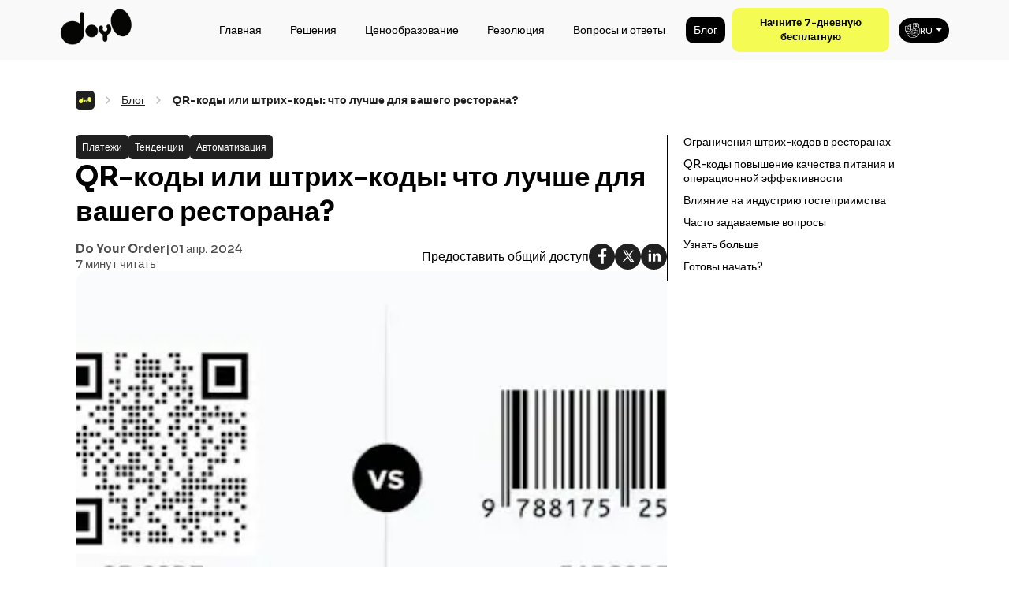

--- FILE ---
content_type: text/html
request_url: https://doyourorder.com/ru/blog/qr-codes-vs-barcodes-which-is-the-better-choice-for-your-restaurant-95/
body_size: 12466
content:
<!DOCTYPE html><html data-rh="lang" lang="ru"><head><meta charset="utf-8"><link href="/doyourorder.png" rel="icon"><meta content="width=device-width,initial-scale=1" name="viewport"><meta content="#f9f9f9" name="theme-color"><link href="/doyourorder.png" rel="apple-touch-icon" type="image/png"><meta content="yes" name="apple-mobile-web-app-capable"><link href="/manifest.json" rel="manifest"><link href="/doyourorder.png" rel="shortcut icon" type="image/png"><link href="https://fonts.googleapis.com" rel="preconnect"><link href="https://fonts.gstatic.com" rel="preconnect" crossorigin=""><link href="https://fonts.googleapis.com/css2?family=Sora:wght@400;500;600;700&family=Poppins:wght@400;500;600;700&display=swap" rel="preload" as="style"><link href="https://fonts.googleapis.com/css2?family=Sora:wght@400;500;600;700&family=Poppins:wght@400;500;600;700&display=swap" rel="stylesheet" media="all" onload='this.media="all"'><link href="/assets/images/logo.webp" rel="preload" as="image" fetchpriority="high"><link href="/assets/images/language_light_ic.png" rel="preload" as="image" fetchpriority="high"><link href="/assets/images/arrow_down_ic.png" rel="preload" as="image" fetchpriority="high"><link href="//api.doyourorder.com" rel="dns-prefetch"><link href="//doyo-staging.s3.eu-central-1.amazonaws.com" rel="dns-prefetch"><link href="//www.googletagmanager.com" rel="dns-prefetch"><link href="//www.google.com" rel="dns-prefetch"><link href="//connect.facebook.net" rel="dns-prefetch"><link href="//client.crisp.chat" rel="dns-prefetch"><link href="//www.clarity.ms" rel="dns-prefetch"><link href="//www.google-analytics.com" rel="dns-prefetch"><link href="//www.facebook.com" rel="dns-prefetch"><link href="//c.clarity.ms" rel="dns-prefetch"><link href="//image.crisp.chat" rel="dns-prefetch"><link href="//api.doyourorder.com" rel="preconnect"><link href="//doyo-staging.s3.eu-central-1.amazonaws.com" rel="preconnect"><link href="//www.googletagmanager.com" rel="preconnect"><link href="//www.google.com" rel="preconnect"><link href="//connect.facebook.net" rel="preconnect"><link href="//client.crisp.chat" rel="preconnect"><link href="//www.clarity.ms" rel="preconnect"><link href="//www.google-analytics.com" rel="preconnect"><link href="//www.facebook.com" rel="preconnect"><link href="//c.clarity.ms" rel="preconnect"><link href="//image.crisp.chat" rel="preconnect"><script type="text/javascript">window.$crisp=[],window.CRISP_WEBSITE_ID="5cc56efa-6a54-4b69-a471-957281c3a9a4"</script><script defer src="/static/js/dayjs.774beea9.js"></script><script defer src="/static/js/axios.77d7167b.js"></script><script defer src="/static/js/lang.ed377b7f.js"></script><script defer src="/static/js/redux.925fd7a0.js"></script><script defer src="/static/js/framework.97830b3a.js"></script><script defer src="/static/js/router.b375ecbd.js"></script><script defer src="/static/js/gtml.408c5e37.js"></script><script defer src="/static/js/ga4.5690de77.js"></script><script defer src="/static/js/delay.aff56136.js"></script><script defer src="/static/js/lazyimage.1a0c3e86.js"></script><script defer src="/static/js/helmet.f7e32760.js"></script><script defer src="/static/js/cookies.f94d66e5.js"></script><script defer src="/static/js/calendly.08fcf9d3.js"></script><script defer src="/static/js/purify.dde7735a.js"></script><script defer src="/static/js/crispSdkWeb.ee9ca593.js"></script><script defer src="/static/js/vendors.e04755aa.js"></script><script defer src="/static/js/main.b0d9c3b5.js"></script><link href="/static/css/main.97793c9d.css" rel="stylesheet"><style type="text/css">.calendly-badge-widget,.calendly-badge-widget *,.calendly-inline-widget,.calendly-inline-widget *,.calendly-overlay,.calendly-overlay *{font-size:16px;line-height:1.2em}.calendly-badge-widget iframe,.calendly-inline-widget iframe,.calendly-overlay iframe{display:inline;width:100%;height:100%}.calendly-popup-content{position:relative}.calendly-popup-content.calendly-mobile{-webkit-overflow-scrolling:touch;overflow-y:auto}.calendly-overlay{position:fixed;top:0;left:0;right:0;bottom:0;overflow:hidden;z-index:9999;background-color:#a5a5a5;background-color:rgba(31,31,31,.4)}.calendly-overlay .calendly-close-overlay{position:absolute;top:0;left:0;right:0;bottom:0}.calendly-overlay .calendly-popup{box-sizing:border-box;position:absolute;top:50%;left:50%;-webkit-transform:translateY(-50%) translateX(-50%);transform:translateY(-50%) translateX(-50%);width:80%;min-width:900px;max-width:1000px;height:90%;max-height:680px}@media (max-width:975px){.calendly-overlay .calendly-popup{position:fixed;top:50px;left:0;right:0;bottom:0;-webkit-transform:none;transform:none;width:100%;height:auto;min-width:0;max-height:none}}.calendly-overlay .calendly-popup .calendly-popup-content{height:100%}.calendly-overlay .calendly-popup-close{position:absolute;top:25px;right:25px;color:#fff;width:19px;height:19px;cursor:pointer;background:url(https://assets.calendly.com/assets/external/close-icon.svg) no-repeat;background-size:contain}@media (max-width:975px){.calendly-overlay .calendly-popup-close{top:15px;right:15px}}.calendly-badge-widget{position:fixed;right:20px;bottom:15px;z-index:9998}.calendly-badge-widget .calendly-badge-content{display:table-cell;width:auto;height:45px;padding:0 30px;border-radius:25px;box-shadow:rgba(0,0,0,.25) 0 2px 5px;font-family:sans-serif;text-align:center;vertical-align:middle;font-weight:700;font-size:14px;color:#fff;cursor:pointer}.calendly-badge-widget .calendly-badge-content.calendly-white{color:#666a73}.calendly-badge-widget .calendly-badge-content span{display:block;font-size:12px}.calendly-spinner{position:absolute;top:50%;left:0;right:0;-webkit-transform:translateY(-50%);transform:translateY(-50%);text-align:center;z-index:-1}.calendly-spinner>div{display:inline-block;width:18px;height:18px;background-color:#e1e1e1;border-radius:50%;vertical-align:middle;-webkit-animation:calendly-bouncedelay 1.4s infinite ease-in-out;animation:calendly-bouncedelay 1.4s infinite ease-in-out;-webkit-animation-fill-mode:both;animation-fill-mode:both}.calendly-spinner .calendly-bounce1{-webkit-animation-delay:-.32s;animation-delay:-.32s}.calendly-spinner .calendly-bounce2{-webkit-animation-delay:-.16s;animation-delay:-.16s}@-webkit-keyframes calendly-bouncedelay{0%,100%,80%{-webkit-transform:scale(0);transform:scale(0)}40%{-webkit-transform:scale(1);transform:scale(1)}}@keyframes calendly-bouncedelay{0%,100%,80%{-webkit-transform:scale(0);transform:scale(0)}40%{-webkit-transform:scale(1);transform:scale(1)}}</style><title>QR-коды или штрих-коды: что лучше для вашего ресторана? | DOYO</title><link href="https://doyourorder.com/" rel="notImportant" data-rh="true"><meta content="website" data-rh="true" property="og:type"><link href="https://fonts.googleapis.com" rel="preconnect"><style type="text/css">.indiana-scroll-container{overflow:auto}.indiana-scroll-container--dragging{scroll-behavior:auto!important}.indiana-scroll-container--dragging>*{pointer-events:none;cursor:-webkit-grab;cursor:grab}.indiana-scroll-container--hide-scrollbars{overflow:hidden;overflow:-moz-scrollbars-none;-ms-overflow-style:none;scrollbar-width:none}.indiana-scroll-container--hide-scrollbars::-webkit-scrollbar{display:none!important;height:0!important;width:0!important;background:0 0!important;-webkit-appearance:none!important}.indiana-scroll-container--native-scroll{overflow:auto}.indiana-dragging{cursor:-webkit-grab;cursor:grab}</style><link href="https://fonts.gstatic.com" rel="preconnect"><link href="https://doyourorder.com/ru/blog/qr-codes-vs-barcodes-which-is-the-better-choice-for-your-restaurant-95/" rel="canonical" data-rh="true"><link href="https://doyourorder.com/blog/qr-codes-vs-barcodes-which-is-the-better-choice-for-your-restaurant-95/" rel="alternate" data-rh="true" hreflang="en"><link href="https://doyourorder.com/es/blog/qr-codes-vs-barcodes-which-is-the-better-choice-for-your-restaurant-95/" rel="alternate" data-rh="true" hreflang="es"><link href="https://doyourorder.com/it/blog/qr-codes-vs-barcodes-which-is-the-better-choice-for-your-restaurant-95/" rel="alternate" data-rh="true" hreflang="it"><link href="https://doyourorder.com/pt/blog/qr-codes-vs-barcodes-which-is-the-better-choice-for-your-restaurant-95/" rel="alternate" data-rh="true" hreflang="pt"><link href="https://doyourorder.com/de/blog/qr-codes-vs-barcodes-which-is-the-better-choice-for-your-restaurant-95/" rel="alternate" data-rh="true" hreflang="de"><link href="https://doyourorder.com/ar/blog/qr-codes-vs-barcodes-which-is-the-better-choice-for-your-restaurant-95/" rel="alternate" data-rh="true" hreflang="ar"><link href="https://doyourorder.com/fr/blog/qr-codes-vs-barcodes-which-is-the-better-choice-for-your-restaurant-95/" rel="alternate" data-rh="true" hreflang="fr"><link href="https://doyourorder.com/bn/blog/qr-codes-vs-barcodes-which-is-the-better-choice-for-your-restaurant-95/" rel="alternate" data-rh="true" hreflang="bn"><link href="https://doyourorder.com/da/blog/qr-codes-vs-barcodes-which-is-the-better-choice-for-your-restaurant-95/" rel="alternate" data-rh="true" hreflang="da"><link href="https://doyourorder.com/nl/blog/qr-codes-vs-barcodes-which-is-the-better-choice-for-your-restaurant-95/" rel="alternate" data-rh="true" hreflang="nl"><link href="https://doyourorder.com/pl/blog/qr-codes-vs-barcodes-which-is-the-better-choice-for-your-restaurant-95/" rel="alternate" data-rh="true" hreflang="pl"><link href="https://doyourorder.com/ru/blog/qr-codes-vs-barcodes-which-is-the-better-choice-for-your-restaurant-95/" rel="alternate" data-rh="true" hreflang="ru"><link href="https://doyourorder.com/id/blog/qr-codes-vs-barcodes-which-is-the-better-choice-for-your-restaurant-95/" rel="alternate" data-rh="true" hreflang="id"><link href="https://doyourorder.com/sv/blog/qr-codes-vs-barcodes-which-is-the-better-choice-for-your-restaurant-95/" rel="alternate" data-rh="true" hreflang="sv"><link href="https://doyourorder.com/ja/blog/qr-codes-vs-barcodes-which-is-the-better-choice-for-your-restaurant-95/" rel="alternate" data-rh="true" hreflang="ja"><link href="https://doyourorder.com/ko/blog/qr-codes-vs-barcodes-which-is-the-better-choice-for-your-restaurant-95/" rel="alternate" data-rh="true" hreflang="ko"><link href="https://doyourorder.com/tr/blog/qr-codes-vs-barcodes-which-is-the-better-choice-for-your-restaurant-95/" rel="alternate" data-rh="true" hreflang="tr"><link href="https://doyourorder.com/bg/blog/qr-codes-vs-barcodes-which-is-the-better-choice-for-your-restaurant-95/" rel="alternate" data-rh="true" hreflang="bg"><link href="https://doyourorder.com/ne/blog/qr-codes-vs-barcodes-which-is-the-better-choice-for-your-restaurant-95/" rel="alternate" data-rh="true" hreflang="ne"><link href="https://doyourorder.com/sr/blog/qr-codes-vs-barcodes-which-is-the-better-choice-for-your-restaurant-95/" rel="alternate" data-rh="true" hreflang="sr"><link href="https://doyourorder.com/th/blog/qr-codes-vs-barcodes-which-is-the-better-choice-for-your-restaurant-95/" rel="alternate" data-rh="true" hreflang="th"><link href="https://doyourorder.com/vi/blog/qr-codes-vs-barcodes-which-is-the-better-choice-for-your-restaurant-95/" rel="alternate" data-rh="true" hreflang="vi"><link href="https://doyourorder.com/zh/blog/qr-codes-vs-barcodes-which-is-the-better-choice-for-your-restaurant-95/" rel="alternate" data-rh="true" hreflang="zh"><meta content="https://doyourorder.com/ru/blog/qr-codes-vs-barcodes-which-is-the-better-choice-for-your-restaurant-95/" data-rh="true" property="og:url"><meta content="https://doyourorder.com/ru/blog/qr-codes-vs-barcodes-which-is-the-better-choice-for-your-restaurant-95/" data-rh="true" property="twitter:url"><script type="application/ld+json" data-rh="true">{"@context":"https://schema.org","@type":"Corporation","name":"Do Your Order","alternateName":"DOYO Restaurant POS Systems","url":"https://doyourorder.com/","logo":{"@type":"ImageObject","url":"https://doyo-staging.s3.amazonaws.com/doyourorder_banner.png","width":640,"height":169},"contactPoint":[{"@type":"ContactPoint","telephone":"+41 799 455 488","contactType":"customer service","areaServed":"global"}],"sameAs":["https://www.facebook.com/doyourorder24","https://www.instagram.com/doyourorder/","https://www.linkedin.com/company/do-your-order/","https://www.youtube.com/@doyo-allinonecloudsolution933","https://doyourorder.com/"]}</script><link href="https://doyo-staging.s3.eu-central-1.amazonaws.com/website/qr-codes-vs-barcodes-which-is-the-better-choice-for-your-restaurant.webp" rel="preload" data-rh="true" as="image"><meta content="QR-коды или штрих-коды: что лучше для вашего ресторана? | DOYO" data-rh="true" name="title"><meta content="В бурлящем мире индустрии гостеприимства внедрение технологий для повышения качества обслуживания клиентов и операционной эффективности является не просто тенденцией, а необходимостью. Среди различных инноваций QR-коды стали фактором, меняющим правила игры для ресторанов, намного опережая использование традиционных штрих-кодов в этом конкретном контексте." data-rh="true" name="description" data-react-helmet="true"><meta content="QR-коды или штрих-коды: что лучше для вашего ресторана? | DOYO" data-rh="true" property="og:title"><meta content="В бурлящем мире индустрии гостеприимства внедрение технологий для повышения качества обслуживания клиентов и операционной эффективности является не просто тенденцией, а необходимостью. Среди различных инноваций QR-коды стали фактором, меняющим правила игры для ресторанов, намного опережая использование традиционных штрих-кодов в этом конкретном контексте." data-rh="true" property="og:description"><meta content="https://doyo-staging.s3.eu-central-1.amazonaws.com/website/qr-codes-vs-barcodes-which-is-the-better-choice-for-your-restaurant.webp" data-rh="true" property="og:image"><meta content="https://doyo-staging.s3.eu-central-1.amazonaws.com/website/qr-codes-vs-barcodes-which-is-the-better-choice-for-your-restaurant.webp" data-rh="true" property="twitter:image"><meta content="https://doyo-staging.s3.eu-central-1.amazonaws.com/website/qr-codes-vs-barcodes-which-is-the-better-choice-for-your-restaurant.webp" data-rh="true" property="twitter:card"><meta content="QR-коды или штрих-коды: что лучше для вашего ресторана? | DOYO" data-rh="true" property="twitter:title"><meta content="В бурлящем мире индустрии гостеприимства внедрение технологий для повышения качества обслуживания клиентов и операционной эффективности является не просто тенденцией, а необходимостью. Среди различных инноваций QR-коды стали фактором, меняющим правила игры для ресторанов, намного опережая использование традиционных штрих-кодов в этом конкретном контексте." data-rh="true" property="twitter:description"><script type="application/ld+json" data-rh="true">{"@context":"https://schema.org","@type":"FAQPage","mainEntity":[{"@type":"Question","name":"Что такое QR-коды и чем они отличаются от штрих-кодов?","acceptedAnswer":{"@type":"Answer","text":"QR-коды, или коды быстрого реагирования, представляют собой двумерные коды, которые могут хранить значительный объем информации и напрямую ссылаться на цифровой контент, такой как веб-сайты или меню. Штрих-коды являются одномерными и обычно используются для отслеживания запасов и управления информацией о продуктах в розничной торговле. Основное различие заключается в их емкости и применении: QR-коды могут содержать больше данных и предлагают прямой доступ к цифровым платформам, что делает их более универсальными для взаимодействия с клиентами."}},{"@type":"Question","name":"Почему штрих-коды считаются практически бесполезными в ресторанной индустрии?","acceptedAnswer":{"@type":"Answer","text":"Штрих-коды в первую очередь предназначены для управления запасами и не подходят для динамичного характера работы ресторана, где позиции меню и цены часто меняются. Им не хватает возможности связывать клиентов с цифровым контентом, таким как меню или варианты оплаты, что становится все более важным в секторе гостеприимства."}},{"@type":"Question","name":"Как QR-коды могут улучшить впечатления от ужина?","acceptedAnswer":{"@type":"Answer","text":"QR-коды могут значительно улучшить впечатления от ужина, предоставляя доступ к цифровым меню, позволяя обновлять их в режиме реального времени, отображать изображения блюд, отмечать аллергены и предлагать перевод на несколько языков. Они также позволяют клиентам заказывать и оплачивать заказы прямо со своих смартфонов, сокращая время ожидания и повышая точность заказов."}},{"@type":"Question","name":"Могут ли QR-коды помочь при языковом барьере в ресторанах?","acceptedAnswer":{"@type":"Answer","text":"Да, QR-коды могут быть связаны с цифровыми меню, которые переводятся на более чем 22 языка, что упрощает ресторанам обслуживание разнообразной клиентуры без необходимости печатного меню на нескольких языках."}},{"@type":"Question","name":"Как QR-коды повышают точность и эффективность заказов в ресторанах?","acceptedAnswer":{"@type":"Answer","text":"Благодаря тому, что официанты сканируют QR-коды для заказов, значительно снижается риск ошибок, таких как загрузка неправильных продуктов на неправильный стол. Этот оптимизированный процесс обеспечивает точность и ускоряет обслуживание, что приводит к улучшению качества обслуживания клиентов и повышению операционной эффективности."}},{"@type":"Question","name":"В чем преимущества бесконтактных платежей с помощью QR-кодов?","acceptedAnswer":{"@type":"Answer","text":"Бесконтактные платежи с помощью QR-кодов — это быстрый, безопасный и удобный способ оплаты питания с помощью кредитных карт, Apple Pay или Google Pay. Этот метод согласуется с растущим предпочтением потребителей к бесконтактным транзакциям, особенно в связи с проблемами здоровья и безопасности."}},{"@type":"Question","name":"Как Do Your Order использует QR-коды для ресторанов?","acceptedAnswer":{"@type":"Answer","text":"POS-платформа для ресторанов Do Your Order 360 интегрирует технологию QR-кода, чтобы предложить полный набор услуг, включая цифровые меню с обновлениями в режиме реального времени, многоязычную поддержку, оптимизированные заказы и варианты бесконтактной оплаты. Такой подход ставит QR-коды в центр работы ресторана, максимизируя эффективность и улучшая впечатления от ужина."}},{"@type":"Question","name":"QR-коды — это временный тренд или он останется в ресторанной индустрии?","acceptedAnswer":{"@type":"Answer","text":"Учитывая их универсальность, эффективность и улучшенный клиентский опыт, который они обеспечивают, QR-коды, вероятно, останутся основным продуктом в ресторанной индустрии. Их внедрение было ускорено из-за проблем со здоровьем и безопасностью, но их преимущества выходят за рамки текущего контекста, что указывает на долгосрочное влияние на то, как рестораны работают и взаимодействуют с клиентами."}}]}</script><script type="application/ld+json" data-rh="true">{"@context":"https://schema.org/","@type":"BreadcrumbList","itemListElement":[{"@type":"ListItem","position":"1","name":"DoYourOrder","item":"https://doyourorder.com/ru"},{"@type":"ListItem","position":"2","name":"Блог","item":"https://doyourorder.com/ru/blog/"},{"@type":"ListItem","position":"3","name":"QR-коды или штрих-коды: что лучше для вашего ресторана?","item":"https://doyourorder.com/ru/blog/qr-codes-vs-barcodes-which-is-the-better-choice-for-your-restaurant-95/"}]}</script><script type="application/ld+json" data-rh="true">{"@context":"https://schema.org","@type":"Article","author":{"@type":"Organization","name":"Do Your Order","url":"https://doyourorder.com/"},"mainEntityOfPage":{"@type":"WebPage","@id":"https://doyourorder.com/blog/"},"headline":"QR-коды или штрих-коды: что лучше для вашего ресторана?","name":"QR-коды или штрих-коды: что лучше для вашего ресторана?","image":["https://doyo-staging.s3.eu-central-1.amazonaws.com/website/qr-codes-vs-barcodes-which-is-the-better-choice-for-your-restaurant.webp"],"datePublished":"2024-03-31T19:00:00+08:00","dateModified":"2024-03-31T19:00:00+08:00","publisher":{"@type":"Organization","name":"Do Your Order","logo":{"@type":"ImageObject","url":"https://doyo-staging.s3.amazonaws.com/doyourorder_banner.png","width":640,"height":169}},"keywords":["Платежи","Тенденции","Автоматизация"]}</script><link href="https://doyo-staging.s3.eu-central-1.amazonaws.com" rel="preconnect"><link href="https://lh7-us.googleusercontent.com" rel="preconnect"></head><body dir="ltr"><div id="app"><header class="header_scroll_home"><div class="language-change-alert"><div class="content"><span>Хотели бы вы видеть эту страницу в English?</span><div class="flex-row align-item-center"><a href="/blog/qr-codes-vs-barcodes-which-is-the-better-choice-for-your-restaurant-95/" class="change-btn">Менять</a><img height="auto" src="/assets/images/close-white.webp" width="auto" alt="Arrow Down" title="Arrow Down" class="close-box-ic"></div></div></div><div class="header_container"><div class="header_small_cont"><a href="/ru/" class="active" aria-current="page"><img height="50px" src="/assets/images/logo.webp" width="50px" alt="Doyo - Do Your Order -  DoYourOrder" title="Doyo - Do Your Order -  DoYourOrder" class="logo_image"></a><div style="display:flex;flex-direction:row;align-items:center"><a href="https://app.doyourorder.com/" class="nav_join_btn free_trial_btn" rel="noreferrer" target="_blank">Начните 30-дневную бесплатную</a><div class="lang-small"><div class="language_change"><div class="language-pick-box"><img height="20px" src="/assets/images/language_light_ic.png" width="20px" alt="Doyo - Do Your Order -  DoYourOrder" title="Doyo - Do Your Order -  DoYourOrder" class="language_change__icon"><span>RU</span><img height="20px" src="/assets/images/arrow_down_ic.png" width="20px" alt="Arrow Down" title="Arrow Down" class="arrow-down-ic"></div></div></div><div class="menu_icon"><div class="bar1"></div><div class="bar2"></div><div class="bar3"></div></div></div></div><ul class="nav_bar"><a href="/ru/" class="menudropdown_closed active" style="text-align:center" aria-current="page">Главная</a><li class="menudropdown_closed" style="text-align:center">Решения<div class="menudropdown_box_hidden"></div></li><li><a href="/ru/pricing/" class="menudropdown_closed">Ценообразование</a></li><a href="/ru/instructions/" class="menudropdown_closed" style="text-align:center">Резолюция</a><a href="/ru/faq/" class="menudropdown_closed" style="text-align:center">Вопросы и ответы</a><a href="/ru/blog/" class="menudropdown active" style="text-align:center" aria-current="page">Блог</a><li><a href="https://app.doyourorder.com/" class="nav_join_btn f_btn" rel="noreferrer" target="_blank">Начните 30-дневную бесплатную</a></li><li class="lang-big"><div class="language_change"><div class="language-pick-box"><span class="language_change__icon" style="display:inline-block;width:20px;height:20px"></span><span>RU</span><span class="arrow-down-ic" style="display:inline-block;width:20px;height:20px"></span></div></div></li></ul></div></header><article class="blog" style="padding-top:115px"><div class="m-box"><div class="breadcrumb"><div class="wrap"><a href="/ru/" class="breadcrumb__logo active" aria-current="page"><span class="" style="display:inline-block;width:16px;height:16px"></span></a><svg class="mx-8" fill="none" height="24" viewBox="0 0 24 24" width="24" xmlns="http://www.w3.org/2000/svg"><path d="M10.05 8L13.95 12L10.05 16" stroke="#C0C0C0" stroke-linecap="round" stroke-linejoin="round" stroke-miterlimit="10" stroke-width="1.5"></path></svg><a href="/ru/blog/" class="breadcrumb__page active" aria-current="page">Блог</a><svg class="mx-8" fill="none" height="24" viewBox="0 0 24 24" width="24" xmlns="http://www.w3.org/2000/svg"><path d="M10.05 8L13.95 12L10.05 16" stroke="#C0C0C0" stroke-linecap="round" stroke-linejoin="round" stroke-miterlimit="10" stroke-width="1.5"></path></svg><span class="breadcrumb__page-active">QR-коды или штрих-коды: что лучше для вашего ресторана?</span></div></div></div><div class="detail_page"><div class="left" id="blog-content"><div class="article-category-wrap"><a href="/ru/blog/category/payments/" class="category">Платежи</a><a href="/ru/blog/category/trends/" class="category">Тенденции</a><a href="/ru/blog/category/automation/" class="category">Автоматизация</a></div><h1>QR-коды или штрих-коды: что лучше для вашего ресторана?</h1><div class="article_author_details"><div class="info"><div class="detail_action_info"><a href="/ru/blog/author/doyourorder/" class="detail-author-text">Do Your Order</a><span> | </span><span>01 апр. 2024</span></div><span class="top-action-info">7 минут читать</span></div><div class="sharing"><span>Предоставить общий доступ</span><div class="social-media-connect"><button class="react-share__ShareButton" style="background-color:transparent;border:none;padding:0;font:inherit;color:inherit;cursor:pointer"><div class="icon"><img height="auto" src="/assets/images/fb_ic.svg" width="auto" alt="Doyo - DoYourOrder Facebook Share" title="Doyo - DoYourOrder Facebook Share"></div></button><button class="react-share__ShareButton" style="background-color:transparent;border:none;padding:0;font:inherit;color:inherit;cursor:pointer"><div class="icon"><img height="auto" src="/assets/images/twitter_ic.svg" width="auto" alt="Doyo - DoYourOrder Twitter Share" title="Doyo - DoYourOrder Twitter Share"></div></button><button class="react-share__ShareButton" style="background-color:transparent;border:none;padding:0;font:inherit;color:inherit;cursor:pointer"><div class="icon"><img height="auto" src="/assets/images/linkedin_ic.svg" width="auto" alt="Doyo - DoYourOrder Linkedin Share" title="Doyo - DoYourOrder Linkedin Share"></div></button></div></div></div><img height="425px" src="https://doyo-staging.s3.eu-central-1.amazonaws.com/website/qr-codes-vs-barcodes-which-is-the-better-choice-for-your-restaurant.webp" width="425px" alt="Doyo - DoYourOrder QR-коды или штрих-коды: что лучше для вашего ресторана?" title="Doyo - DoYourOrder QR-коды или штрих-коды: что лучше для вашего ресторана?" class="blog_image"><div class="table_of_content-mobile" style="border-bottom:none"><div class="drop"><p>Содержание</p><img height="20px" src="/assets/images/arrow-down-ic.png" width="20px" alt="Arrow Down" title="Arrow Down" class="icon"></div></div><p class="description-content"></p><p>В бурлящем мире индустрии гостеприимства внедрение технологий для повышения качества обслуживания клиентов и операционной эффективности является не просто тенденцией, а необходимостью. Среди различных инноваций QR-коды стали фактором, меняющим правила игры для ресторанов, намного опережая использование традиционных штрих-кодов в этом конкретном контексте.</p><h2 id="d1"><strong>Ограничения штрих-кодов в ресторанах</strong></h2><p><img height="373" src="https://lh7-us.googleusercontent.com/kJDNe3wEt-zWzQHaSZhwIoJdE85Ib82EAAwh-K94xCJTgcBYZ7eKtk-Sr-_BZQkjn1CofFS6gy_JAyS0pxBibmAPgxihXrdEsW2QkUzbvP9z5rip70J5zIsSNoKdrMbtAOnVwbQcPdD3J64nt-OKRaY" width="624"></p><p>Штрих-коды с их одномерным дизайном в первую очередь подходят для управления запасами в розничной торговле. Они кодируют информацию в линейном формате, который идеально подходит для отслеживания продуктов по цепочке поставок, но не подходит для динамичной среды ресторана. Характер ресторанного инвентаря, который включает в себя постоянно меняющееся меню, меняющиеся цены и потребность в подробной информации о продукте, делает штрих-коды практически устаревшими в этой отрасли.</p><h2 id="d2"><strong>QR-коды: повышение качества питания и операционной эффективности</strong></h2><p><img height="261" src="https://lh7-us.googleusercontent.com/tzvfmvTudSUE30fL-EgdYEcDA9MZQ8G43ZSMjTpXy5lnOD66dGckGkB__8FsuTLUqc8ykDC4HOOQmmOI3cfmDsSEZkBjjTybA3cJpNNm5N1EEoSJJilxl5Rz1x_LBkidi5vBCjcufl190hWC6EeaaYM" width="440"></p><p>QR-коды, или коды быстрого реагирования, предлагают универсальное и динамичное решение, которое удовлетворяет уникальные потребности ресторанов и их клиентов. Эти двумерные коды могут хранить огромное количество информации и, что более важно, напрямую связываться с цифровым контентом. Эта возможность открывает несколько преимуществ для ресторанов:</p><p><strong>1. Digital Menus: </strong>QR-коды могут направлять клиентов к цифровому меню, позволяя обновлять цены в режиме реального времени, добавлять изображения и отмечать аллергены. Такая гибкость гарантирует, что клиенты всегда имеют доступ к новейшим предложениям и диетической информации.</p><p><strong>2. Language Translation:</strong> Цифровые меню, доступные через QR-коды, могут быть переведены на более чем 22 языка, что облегчает ресторанам обслуживание разнообразной клиентуры без необходимости печатного меню на нескольких языках.</p><p><strong>3. Order Accuracy: </strong>Заставляя официантов сканировать QR-коды вместо того, чтобы вручную вводить заказы, рестораны могут значительно снизить риск ошибок, таких как списание не того товара с неправильного стола. Это не только повышает эффективность, но и улучшает качество обслуживания клиентов, обеспечивая точность заказов.</p><p><strong>4. Contactless Payments: </strong>QR-коды обеспечивают бесшовный, бесконтактный процесс оплаты, позволяя клиентам предварительно оплачивать свои заказы с помощью кредитных карт, Apple Pay или Google Pay. Это удобство согласуется с растущим предпочтением потребителей к бесконтактным транзакциям, особенно после пандемии COVID-19.</p><h2 id="d3"><strong>Влияние на индустрию гостеприимства</strong></h2><p>Внедрение QR-кодов в ресторанах, кафе и фудтраках произвело революцию в том, как эти предприятия взаимодействуют со своими клиентами. От бесконтактного доступа к меню и совершения платежей до повышения точности заказов и операционной эффективности, QR-коды зарекомендовали себя как бесценный инструмент в индустрии гостеприимства. Их способность преодолевать разрыв между физическим и цифровым опытом не только повышает удовлетворенность клиентов, но и позволяет ресторанам процветать во все более цифровом мире.</p><p><a href="https://doyourorder.com/ru/"><u>Do Your Order</u></a> выделяется своей POS-платформой для ресторанов 360, помещая QR-коды и их преобразующую силу в основу своей деятельности для беспрецедентной эффективности. Эта инновационная платформа использует весь спектр услуг, предоставляемых QR-кодами, от цифровых меню с обновлениями в режиме реального времени и флагами аллергенов до многоязычных переводов и оптимизированных безошибочных процессов заказа. Облегчая бесконтактные платежи с помощью различных методов, включая кредитные карты, Apple Pay и Google Pay, Do Your Order не только улучшает качество обслуживания клиентов, но и значительно повышает эффективность работы ресторанов. Комплексный подход платформы к внедрению QR-кодов в каждый аспект работы ресторана является примером того, как технологии могут быть использованы для удовлетворения растущих потребностей отрасли, гарантируя, что рестораны, оснащенные Do Your Order, находятся на переднем крае обслуживания и эффективности.</p><p></p><div class="faq"><h2 id="d4" class="conclusion-heading">Часто задаваемые вопросы</h2><section class="faq_wrapper" style="margin:0"><div class="faq-tile" id="accordion-title-section-1-item-1" role="tab" aria-controls="accordion-panel-section-1-item-1" aria-selected="false"><button class="faq-top-box"><i class="arrow right"></i><p>Что такое QR-коды и чем они отличаются от штрих-кодов?</p></button><div class="faq_description_box-hidden" id="accordion-panel-section-1-item-1" role="tabpanel" aria-labelledby="accordion-title-section-1-item-1">QR-коды, или коды быстрого реагирования, представляют собой двумерные коды, которые могут хранить значительный объем информации и напрямую ссылаться на цифровой контент, такой как веб-сайты или меню. Штрих-коды являются одномерными и обычно используются для отслеживания запасов и управления информацией о продуктах в розничной торговле. Основное различие заключается в их емкости и применении: QR-коды могут содержать больше данных и предлагают прямой доступ к цифровым платформам, что делает их более универсальными для взаимодействия с клиентами.</div></div><div class="faq-tile" id="accordion-title-section-2-item-2" role="tab" aria-controls="accordion-panel-section-2-item-2" aria-selected="false"><button class="faq-top-box"><i class="arrow right"></i><p>Почему штрих-коды считаются практически бесполезными в ресторанной индустрии?</p></button><div class="faq_description_box-hidden" id="accordion-panel-section-2-item-2" role="tabpanel" aria-labelledby="accordion-title-section-2-item-2">Штрих-коды в первую очередь предназначены для управления запасами и не подходят для динамичного характера работы ресторана, где позиции меню и цены часто меняются. Им не хватает возможности связывать клиентов с цифровым контентом, таким как меню или варианты оплаты, что становится все более важным в секторе гостеприимства.</div></div><div class="faq-tile" id="accordion-title-section-3-item-3" role="tab" aria-controls="accordion-panel-section-3-item-3" aria-selected="false"><button class="faq-top-box"><i class="arrow right"></i><p>Как QR-коды могут улучшить впечатления от ужина?</p></button><div class="faq_description_box-hidden" id="accordion-panel-section-3-item-3" role="tabpanel" aria-labelledby="accordion-title-section-3-item-3">QR-коды могут значительно улучшить впечатления от ужина, предоставляя доступ к цифровым меню, позволяя обновлять их в режиме реального времени, отображать изображения блюд, отмечать аллергены и предлагать перевод на несколько языков. Они также позволяют клиентам заказывать и оплачивать заказы прямо со своих смартфонов, сокращая время ожидания и повышая точность заказов.</div></div><div class="faq-tile" id="accordion-title-section-4-item-4" role="tab" aria-controls="accordion-panel-section-4-item-4" aria-selected="false"><button class="faq-top-box"><i class="arrow right"></i><p>Могут ли QR-коды помочь при языковом барьере в ресторанах?</p></button><div class="faq_description_box-hidden" id="accordion-panel-section-4-item-4" role="tabpanel" aria-labelledby="accordion-title-section-4-item-4">Да, QR-коды могут быть связаны с цифровыми меню, которые переводятся на более чем 22 языка, что упрощает ресторанам обслуживание разнообразной клиентуры без необходимости печатного меню на нескольких языках.</div></div><div class="faq-tile" id="accordion-title-section-5-item-5" role="tab" aria-controls="accordion-panel-section-5-item-5" aria-selected="false"><button class="faq-top-box"><i class="arrow right"></i><p>Как QR-коды повышают точность и эффективность заказов в ресторанах?</p></button><div class="faq_description_box-hidden" id="accordion-panel-section-5-item-5" role="tabpanel" aria-labelledby="accordion-title-section-5-item-5">Благодаря тому, что официанты сканируют QR-коды для заказов, значительно снижается риск ошибок, таких как загрузка неправильных продуктов на неправильный стол. Этот оптимизированный процесс обеспечивает точность и ускоряет обслуживание, что приводит к улучшению качества обслуживания клиентов и повышению операционной эффективности.</div></div><div class="faq-tile" id="accordion-title-section-6-item-6" role="tab" aria-controls="accordion-panel-section-6-item-6" aria-selected="false"><button class="faq-top-box"><i class="arrow right"></i><p>В чем преимущества бесконтактных платежей с помощью QR-кодов?</p></button><div class="faq_description_box-hidden" id="accordion-panel-section-6-item-6" role="tabpanel" aria-labelledby="accordion-title-section-6-item-6">Бесконтактные платежи с помощью QR-кодов — это быстрый, безопасный и удобный способ оплаты питания с помощью кредитных карт, Apple Pay или Google Pay. Этот метод согласуется с растущим предпочтением потребителей к бесконтактным транзакциям, особенно в связи с проблемами здоровья и безопасности.</div></div><div class="faq-tile" id="accordion-title-section-7-item-7" role="tab" aria-controls="accordion-panel-section-7-item-7" aria-selected="false"><button class="faq-top-box"><i class="arrow right"></i><p>Как Do Your Order использует QR-коды для ресторанов?</p></button><div class="faq_description_box-hidden" id="accordion-panel-section-7-item-7" role="tabpanel" aria-labelledby="accordion-title-section-7-item-7">POS-платформа для ресторанов Do Your Order 360 интегрирует технологию QR-кода, чтобы предложить полный набор услуг, включая цифровые меню с обновлениями в режиме реального времени, многоязычную поддержку, оптимизированные заказы и варианты бесконтактной оплаты. Такой подход ставит QR-коды в центр работы ресторана, максимизируя эффективность и улучшая впечатления от ужина.</div></div><div class="faq-tile" id="accordion-title-section-8-item-8" role="tab" aria-controls="accordion-panel-section-8-item-8" aria-selected="false"><button class="faq-top-box"><i class="arrow right"></i><p>QR-коды — это временный тренд или он останется в ресторанной индустрии?</p></button><div class="faq_description_box-hidden" id="accordion-panel-section-8-item-8" role="tabpanel" aria-labelledby="accordion-title-section-8-item-8">Учитывая их универсальность, эффективность и улучшенный клиентский опыт, который они обеспечивают, QR-коды, вероятно, останутся основным продуктом в ресторанной индустрии. Их внедрение было ускорено из-за проблем со здоровьем и безопасностью, но их преимущества выходят за рамки текущего контекста, что указывает на долгосрочное влияние на то, как рестораны работают и взаимодействуют с клиентами.</div></div></section></div></div><div class="right"><div class="table_of_content-web false"><div class="table_of_content"><ul><li class="head2"><a href="#d1" style="font-weight:400">Ограничения штрих-кодов в ресторанах</a></li><li class="head2"><a href="#d2" style="font-weight:400">QR-коды повышение качества питания и операционной эффективности</a></li><li class="head2"><a href="#d3" style="font-weight:400">Влияние на индустрию гостеприимства</a></li><li class="head2"><a href="#d4" style="font-weight:400">Часто задаваемые вопросы</a></li><li class="head2"><a href="#d5" style="font-weight:400">Узнать больше</a></li><li class="head2"><a href="#d6" style="font-weight:400">Готовы начать?</a></li></ul></div></div></div></div><div class="m-box"><section class="blog_last_articles"><div class="flex-row gap10 justify-center align-item-center"><h2 id="d5" class="blog_title">Узнать больше</h2><button class="move-btn" aria-label="Previous Blog" id="PreviousBlog" title="Previous Blog" disabled><i class="arrow_left"></i></button><button class="move-btn" aria-label="Next Blog" id="NextBlog" title="Next Blog"><i class="arrow_right"></i></button></div><div class="article_wrapper_row indiana-scroll-container indiana-scroll-container--hide-scrollbars" style="gap:0"><div><div class="article_tile"><a href="/ru/blog/how-doyo-enhances-restaurant-operations-from-instant-messages-to-instant-service-98/" class=""><span class="article-image" style="display:inline-block;width:auto;height:auto"></span></a><span class="top-action-info">8 минут читать</span><a href="/ru/blog/how-doyo-enhances-restaurant-operations-from-instant-messages-to-instant-service-98/" class="" style="text-decoration:none"><h4 class="sub_heading">Как DOYO улучшает работу ресторана: от мгновенных сообщений к мгновенному обслуживанию</h4></a><p class="blog_description_short"></p><p>В эпоху, когда технологии органично интегрируются во все аспекты нашей жизни, индустрия гостеприимства не является исключением. Новый подход, засвидетельствованный в баре в Италии, использует повсеместное распространение и простоту служб обмена мг</p><p></p><div class="action_info"><a href="/ru/blog/author/doyourorder/" class="author-text">Do Your Order</a><div class="dot"></div><span>03 апр. 2024</span></div><div class="article-category-wrap" style="padding:0 10px"><a href="/ru/blog/category/trends/" class="category">Тенденции</a><a href="/ru/blog/category/process-improvements/" class="category">Совершенствование процессов</a></div></div></div><div><div class="article_tile"><a href="/ru/blog/the-hidden-dangers-of-food-allergies-in-restaurants-a-health-concern-we-cannot-ignore-97/" class=""><span class="article-image" style="display:inline-block;width:auto;height:auto"></span></a><span class="top-action-info">8 минут читать</span><a href="/ru/blog/the-hidden-dangers-of-food-allergies-in-restaurants-a-health-concern-we-cannot-ignore-97/" class="" style="text-decoration:none"><h4 class="sub_heading">Скрытые опасности пищевой аллергии в ресторанах: проблема здоровья, которую мы не можем игнорировать</h4></a><p class="blog_description_short"></p><p>В шумном мире кулинарных изысков, где каждый кусочек обещает путешествие вкуса, тень пищевой аллергии нависает над нами, представляя значительный риск для здоровья ничего не подозревающих посетителей. Пищевая аллергия, часто недооцениваемая по сво</p><p></p><div class="action_info"><a href="/ru/blog/author/doyourorder/" class="author-text">Do Your Order</a><div class="dot"></div><span>03 апр. 2024</span></div><div class="article-category-wrap" style="padding:0 10px"><a href="/ru/blog/category/sustainability/" class="category">Устойчивое развитие</a><a href="/ru/blog/category/food/" class="category">Пища</a></div></div></div><div><div class="article_tile"><a href="/ru/blog/who-is-adapting-to-the-rise-of-weight-loss-drugs-the-restaurant-industrys-comprehensive-strategy-96/" class=""><span class="article-image" style="display:inline-block;width:auto;height:auto"></span></a><span class="top-action-info">9 минут читать</span><a href="/ru/blog/who-is-adapting-to-the-rise-of-weight-loss-drugs-the-restaurant-industrys-comprehensive-strategy-96/" class="" style="text-decoration:none"><h4 class="sub_heading">Кто приспосабливается к росту популярности препаратов для похудения? Комплексная стратегия ресторанной индустрии</h4></a><p class="blog_description_short"></p><p>В динамичном мире ресторанной индустрии формируется значительная тенденция, на которую влияет растущая популярность препаратов для похудения, таких как Wegovy от Novo Nordisk и Zepbound от Eli Lilly. Эти препараты, которые стали инструментами для</p><p></p><div class="action_info"><a href="/ru/blog/author/david-hernandez/" class="author-text">David Hernandez</a><div class="dot"></div><span>02 апр. 2024</span></div><div class="article-category-wrap" style="padding:0 10px"><a href="/ru/blog/category/trends/" class="category">Тенденции</a><a href="/ru/blog/category/clients/" class="category">Клиентов</a></div></div></div><div><div class="article_tile"><a href="/ru/blog/the-climate-crisis-deepens-a-call-to-action-for-the-restaurant-industry-94/" class=""><span class="article-image" style="display:inline-block;width:auto;height:auto"></span></a><span class="top-action-info">12 минут читать</span><a href="/ru/blog/the-climate-crisis-deepens-a-call-to-action-for-the-restaurant-industry-94/" class="" style="text-decoration:none"><h4 class="sub_heading">Климатический кризис углубляется: призыв к действию для ресторанной индустрии</h4></a><p class="blog_description_short"></p><p>В последние месяцы ряд тревожных сообщений нарисовал суровую картину эскалации климатического кризиса. The Guardian обратила внимание на несколько критических проблем, в том числе на самый теплый февраль за всю историю наблюдений, потенциальный ко</p><p></p><div class="action_info"><a href="/ru/blog/author/maria-sanchez/" class="author-text">Maria Sanchez</a><div class="dot"></div><span>27 мар. 2024</span></div><div class="article-category-wrap" style="padding:0 10px"><a href="/ru/blog/category/trends/" class="category">Тенденции</a><a href="/ru/blog/category/sustainability/" class="category">Устойчивое развитие</a></div></div></div><div><div class="article_tile"><a href="/ru/blog/what-is-a-ledger-understanding-ledgers-in-the-hospitality-industry-93/" class=""><span class="article-image" style="display:inline-block;width:auto;height:auto"></span></a><span class="top-action-info">10 минут читать</span><a href="/ru/blog/what-is-a-ledger-understanding-ledgers-in-the-hospitality-industry-93/" class="" style="text-decoration:none"><h4 class="sub_heading">Что такое реестр? Общие сведения о бухгалтерских книгах в индустрии гостеприимства</h4></a><p class="blog_description_short"></p><p>В быстро развивающейся и постоянно развивающейся индустрии гостеприимства ведение точного и всеобъемлющего финансового учета является не просто необходимостью; Это основа успешного управления бизнесом. Do Your Order, ведущая POS-платформа для рест</p><p></p><div class="action_info"><a href="/ru/blog/author/doyourorder/" class="author-text">Do Your Order</a><div class="dot"></div><span>26 мар. 2024</span></div><div class="article-category-wrap" style="padding:0 10px"><a href="/ru/blog/category/automation/" class="category">Автоматизация</a><a href="/ru/blog/category/business-growth-technology/" class="category">Технологии роста бизнеса</a></div></div></div><div><div class="article_tile"><a href="/ru/blog/how-can-hospitality-businesses-master-wholesale-purchasing-92/" class=""><span class="article-image" style="display:inline-block;width:auto;height:auto"></span></a><span class="top-action-info">12 минут читать</span><a href="/ru/blog/how-can-hospitality-businesses-master-wholesale-purchasing-92/" class="" style="text-decoration:none"><h4 class="sub_heading">Как гостиничному бизнесу освоить оптовые закупки: полное руководство для баров, кафе и фудтраков? Экологическая устойчивость через оптовые закупки</h4></a><p class="blog_description_short"></p><p>В шумном мире гостеприимства, от уютных кафе до динамичных фудтраков, овладение искусством оптовых покупок меняет правила игры. Это руководство, вдохновленное идеями Do Your Order, предназначено для предприятий гостиничного бизнеса, стремящихся оп</p><p></p><div class="action_info"><a href="/ru/blog/author/mark-wilson/" class="author-text">Mark Wilson</a><div class="dot"></div><span>25 мар. 2024</span></div><div class="article-category-wrap" style="padding:0 10px"><a href="/ru/blog/category/business-growth-technology/" class="category">Технологии роста бизнеса</a><a href="/ru/blog/category/economics/" class="category">Экономика</a></div></div></div></div></section></div><section class="ready false"><div class="left"><h2 id="d6" class="base-heading-bold">Готовы начать?</h2><div class="store_icon"><a href="https://apps.apple.com/app/do-your-order/id1558810951?platform=iphone" rel="noreferrer" target="_blank">Ios App<span class="apple-icon" style="display:inline-block;width:107.55px;height:35.85px"></span></a><a href="https://play.google.com/store/apps/details?id=com.app.doyourorder" rel="noreferrer" target="_blank">Android App<span class="google-icon" style="display:inline-block;width:107.55px;height:35.85px"></span></a></div></div><div class="right"></div><span class="ready-image false" style="display:inline-block"></span></section><div class="mg-bottom-large"></div></article><footer class="footer"><div class="container"><div class="content-container"><div class="items"><span class="f-heading">Решения</span><ul class="list"><li class="list-item"><a href="/ru/digital-menu-for-restaurants/" class="f-text">Цифровое меню</a></li><li class="list-item"><a href="/ru/restaurant-inventory-management/" class="f-text">Управление запасами</a></li><li class="list-item"><a href="/ru/kitchen-display-system-for-restaurants/" class="f-text">КДС</a></li><li class="list-item"><a href="/ru/restaurant-table-order-management-system/" class="f-text">Управление столами и заказами</a></li><li class="list-item"><a href="/ru/restaurant-self-ordering-system/" class="f-text">Самостоятельный заказ</a></li><li class="list-item"><a href="/ru/restaurant-point-of-sale-system/" class="f-text">POS-терминал</a></li><li class="list-item"><a href="/ru/product-promotions/" class="f-text">Акции</a></li><li class="list-item"><a href="/ru/reporting/" class="f-text">Отчётность</a></li><li class="list-item"><a href="/ru/workforce-management-software/" class="f-text">Рабочая сила</a></li><li class="list-item"><a href="/ru/customer-loyalty-programs/" class="f-text">Программы лояльности*</a></li><li class="list-item"><a href="/ru/restaurant-table-reservation-software/" class="f-text">Бронирование*</a></li><li class="list-item"><a href="/ru/food-delivery-takeout-software/" class="f-text">Доставка/Еда на вынос*</a></li></ul></div><div class="items-main"><div class="items"><span class="f-heading">Партнеров</span><ul class="list"><li class="list-item"><button class="f-text" style="background-color:transparent;color:#fff;padding:0">Запросить демонстрацию</button></li></ul></div><div class="items"><span class="f-heading">Компания</span><ul class="list"><li class="list-item"><a href="/ru/blog/" class="f-text active" aria-current="page">Блог</a></li><li class="list-item"><a href="/ru/pricing/" class="f-text">Ценообразование</a></li><li class="list-item"><a href="/ru/restaurant-pos-hardware/" class="f-text">Скобяные изделия</a></li><li class="list-item"><a href="/ru/about/" class="f-text">О нас</a></li><li class="list-item"><a href="/ru/contact" class="f-text">Контакт</a></li><li class="list-item"><a href="/ru/career/" class="f-text">Карьеры</a></li><li class="list-item"><a href="/ru/privacy/" class="f-text">Конфиденциальность</a></li><li class="list-item"><a href="/ru/terms/" class="f-text">Условия</a></li><li class="list-item"><a href="/ru/instructions/" class="f-text">Резолюция</a></li></ul></div></div><div class="items"><span class="f-heading">Добраться</span><ul class="list"><li class="list-item"><a href="https://maps.google.com/?q=Beustweg 3, 8032, Zürich, Switzerland" class="f-text" rel="noreferrer" target="_blank">Beustweg 3, 8032, Zürich, Switzerland</a></li><li class="list-item"><a href="mailto:info@doyourorder.com" class="f-text">info@doyourorder.com</a></li><li class="list-item"><div class="social-media-connect"><a href="https://instagram.com/doyourorder" class="icon" rel="noreferrer" target="_blank">s<span class="" style="display:inline-block;width:auto;height:auto"></span></a><a href="https://www.linkedin.com/company/do-your-order/" class="icon" rel="noreferrer" target="_blank">s<span class="" style="display:inline-block;width:auto;height:auto"></span></a><a href="https://www.facebook.com/Doyo-108730297505528" class="icon" rel="noreferrer" target="_blank">s<span class="" style="display:inline-block;width:auto;height:auto"></span></a></div></li></ul></div></div><div class="site-info"><div class="left"><div class="location"><span class="" style="display:inline-block;width:auto;height:auto"></span><select aria-label="Location Selection" name="location"><option id="Pakistan" selected value="Pakistan">Pakistan</option></select></div></div><span class="copy-right">© 2024 D Alessio Consulting SA, Все права защищены</span></div></div></footer></div></body></html>

--- FILE ---
content_type: text/html; charset=UTF-8
request_url: https://geolocation-db.com/json/
body_size: 77
content:
{"country_code":"US","country_name":"United States","city":"Columbus","postal":"43215","latitude":39.9653,"longitude":-83.0235,"IPv4":"13.59.60.0","state":"Ohio"}

--- FILE ---
content_type: text/javascript
request_url: https://doyourorder.com/static/js/vendors.e04755aa.js
body_size: 32499
content:
/*! For license information please see vendors.e04755aa.js.LICENSE.txt */
(self.webpackChunkdoyo_web_app=self.webpackChunkdoyo_web_app||[]).push([[8096],{857:(e,t,r)=>{"use strict";r.d(t,{A:()=>oe});var n=function(){function e(e){var t=this;this._insertTag=function(e){var r;r=0===t.tags.length?t.insertionPoint?t.insertionPoint.nextSibling:t.prepend?t.container.firstChild:t.before:t.tags[t.tags.length-1].nextSibling,t.container.insertBefore(e,r),t.tags.push(e)},this.isSpeedy=void 0===e.speedy||e.speedy,this.tags=[],this.ctr=0,this.nonce=e.nonce,this.key=e.key,this.container=e.container,this.prepend=e.prepend,this.insertionPoint=e.insertionPoint,this.before=null}var t=e.prototype;return t.hydrate=function(e){e.forEach(this._insertTag)},t.insert=function(e){this.ctr%(this.isSpeedy?65e3:1)==0&&this._insertTag(function(e){var t=document.createElement("style");return t.setAttribute("data-emotion",e.key),void 0!==e.nonce&&t.setAttribute("nonce",e.nonce),t.appendChild(document.createTextNode("")),t.setAttribute("data-s",""),t}(this));var t=this.tags[this.tags.length-1];if(this.isSpeedy){var r=function(e){if(e.sheet)return e.sheet;for(var t=0;t<document.styleSheets.length;t++)if(document.styleSheets[t].ownerNode===e)return document.styleSheets[t]}(t);try{r.insertRule(e,r.cssRules.length)}catch(e){0}}else t.appendChild(document.createTextNode(e));this.ctr++},t.flush=function(){this.tags.forEach((function(e){return e.parentNode&&e.parentNode.removeChild(e)})),this.tags=[],this.ctr=0},e}(),o=Math.abs,a=String.fromCharCode,i=Object.assign;function s(e){return e.trim()}function l(e,t,r){return e.replace(t,r)}function c(e,t){return e.indexOf(t)}function u(e,t){return 0|e.charCodeAt(t)}function f(e,t,r){return e.slice(t,r)}function d(e){return e.length}function h(e){return e.length}function p(e,t){return t.push(e),e}var m=1,v=1,y=0,g=0,b=0,w="";function S(e,t,r,n,o,a,i){return{value:e,root:t,parent:r,type:n,props:o,children:a,line:m,column:v,length:i,return:""}}function E(e,t){return i(S("",null,null,"",null,null,0),e,{length:-e.length},t)}function x(){return b=g>0?u(w,--g):0,v--,10===b&&(v=1,m--),b}function k(){return b=g<y?u(w,g++):0,v++,10===b&&(v=1,m++),b}function _(){return u(w,g)}function C(){return g}function O(e,t){return f(w,e,t)}function P(e){switch(e){case 0:case 9:case 10:case 13:case 32:return 5;case 33:case 43:case 44:case 47:case 62:case 64:case 126:case 59:case 123:case 125:return 4;case 58:return 3;case 34:case 39:case 40:case 91:return 2;case 41:case 93:return 1}return 0}function R(e){return m=v=1,y=d(w=e),g=0,[]}function M(e){return w="",e}function D(e){return s(O(g-1,j(91===e?e+2:40===e?e+1:e)))}function A(e){for(;(b=_())&&b<33;)k();return P(e)>2||P(b)>3?"":" "}function T(e,t){for(;--t&&k()&&!(b<48||b>102||b>57&&b<65||b>70&&b<97););return O(e,C()+(t<6&&32==_()&&32==k()))}function j(e){for(;k();)switch(b){case e:return g;case 34:case 39:34!==e&&39!==e&&j(b);break;case 40:41===e&&j(e);break;case 92:k()}return g}function L(e,t){for(;k()&&e+b!==57&&(e+b!==84||47!==_()););return"/*"+O(t,g-1)+"*"+a(47===e?e:k())}function $(e){for(;!P(_());)k();return O(e,g)}var N="-ms-",U="-moz-",I="-webkit-",F="comm",B="rule",z="decl",V="@keyframes";function H(e,t){for(var r="",n=h(e),o=0;o<n;o++)r+=t(e[o],o,e,t)||"";return r}function W(e,t,r,n){switch(e.type){case"@layer":if(e.children.length)break;case"@import":case z:return e.return=e.return||e.value;case F:return"";case V:return e.return=e.value+"{"+H(e.children,n)+"}";case B:e.value=e.props.join(",")}return d(r=H(e.children,n))?e.return=e.value+"{"+r+"}":""}function q(e){return M(J("",null,null,null,[""],e=R(e),0,[0],e))}function J(e,t,r,n,o,i,s,f,h){for(var m=0,v=0,y=s,g=0,b=0,w=0,S=1,E=1,O=1,P=0,R="",M=o,j=i,N=n,U=R;E;)switch(w=P,P=k()){case 40:if(108!=w&&58==u(U,y-1)){-1!=c(U+=l(D(P),"&","&\f"),"&\f")&&(O=-1);break}case 34:case 39:case 91:U+=D(P);break;case 9:case 10:case 13:case 32:U+=A(w);break;case 92:U+=T(C()-1,7);continue;case 47:switch(_()){case 42:case 47:p(G(L(k(),C()),t,r),h);break;default:U+="/"}break;case 123*S:f[m++]=d(U)*O;case 125*S:case 59:case 0:switch(P){case 0:case 125:E=0;case 59+v:-1==O&&(U=l(U,/\f/g,"")),b>0&&d(U)-y&&p(b>32?X(U+";",n,r,y-1):X(l(U," ","")+";",n,r,y-2),h);break;case 59:U+=";";default:if(p(N=Y(U,t,r,m,v,o,f,R,M=[],j=[],y),i),123===P)if(0===v)J(U,t,N,N,M,i,y,f,j);else switch(99===g&&110===u(U,3)?100:g){case 100:case 108:case 109:case 115:J(e,N,N,n&&p(Y(e,N,N,0,0,o,f,R,o,M=[],y),j),o,j,y,f,n?M:j);break;default:J(U,N,N,N,[""],j,0,f,j)}}m=v=b=0,S=O=1,R=U="",y=s;break;case 58:y=1+d(U),b=w;default:if(S<1)if(123==P)--S;else if(125==P&&0==S++&&125==x())continue;switch(U+=a(P),P*S){case 38:O=v>0?1:(U+="\f",-1);break;case 44:f[m++]=(d(U)-1)*O,O=1;break;case 64:45===_()&&(U+=D(k())),g=_(),v=y=d(R=U+=$(C())),P++;break;case 45:45===w&&2==d(U)&&(S=0)}}return i}function Y(e,t,r,n,a,i,c,u,d,p,m){for(var v=a-1,y=0===a?i:[""],g=h(y),b=0,w=0,E=0;b<n;++b)for(var x=0,k=f(e,v+1,v=o(w=c[b])),_=e;x<g;++x)(_=s(w>0?y[x]+" "+k:l(k,/&\f/g,y[x])))&&(d[E++]=_);return S(e,t,r,0===a?B:u,d,p,m)}function G(e,t,r){return S(e,t,r,F,a(b),f(e,2,-2),0)}function X(e,t,r,n){return S(e,t,r,z,f(e,0,n),f(e,n+1,-1),n)}var Z=function(e,t,r){for(var n=0,o=0;n=o,o=_(),38===n&&12===o&&(t[r]=1),!P(o);)k();return O(e,g)},K=function(e,t){return M(function(e,t){var r=-1,n=44;do{switch(P(n)){case 0:38===n&&12===_()&&(t[r]=1),e[r]+=Z(g-1,t,r);break;case 2:e[r]+=D(n);break;case 4:if(44===n){e[++r]=58===_()?"&\f":"",t[r]=e[r].length;break}default:e[r]+=a(n)}}while(n=k());return e}(R(e),t))},Q=new WeakMap,ee=function(e){if("rule"===e.type&&e.parent&&!(e.length<1)){for(var t=e.value,r=e.parent,n=e.column===r.column&&e.line===r.line;"rule"!==r.type;)if(!(r=r.parent))return;if((1!==e.props.length||58===t.charCodeAt(0)||Q.get(r))&&!n){Q.set(e,!0);for(var o=[],a=K(t,o),i=r.props,s=0,l=0;s<a.length;s++)for(var c=0;c<i.length;c++,l++)e.props[l]=o[s]?a[s].replace(/&\f/g,i[c]):i[c]+" "+a[s]}}},te=function(e){if("decl"===e.type){var t=e.value;108===t.charCodeAt(0)&&98===t.charCodeAt(2)&&(e.return="",e.value="")}};function re(e,t){switch(function(e,t){return 45^u(e,0)?(((t<<2^u(e,0))<<2^u(e,1))<<2^u(e,2))<<2^u(e,3):0}(e,t)){case 5103:return I+"print-"+e+e;case 5737:case 4201:case 3177:case 3433:case 1641:case 4457:case 2921:case 5572:case 6356:case 5844:case 3191:case 6645:case 3005:case 6391:case 5879:case 5623:case 6135:case 4599:case 4855:case 4215:case 6389:case 5109:case 5365:case 5621:case 3829:return I+e+e;case 5349:case 4246:case 4810:case 6968:case 2756:return I+e+U+e+N+e+e;case 6828:case 4268:return I+e+N+e+e;case 6165:return I+e+N+"flex-"+e+e;case 5187:return I+e+l(e,/(\w+).+(:[^]+)/,I+"box-$1$2"+N+"flex-$1$2")+e;case 5443:return I+e+N+"flex-item-"+l(e,/flex-|-self/,"")+e;case 4675:return I+e+N+"flex-line-pack"+l(e,/align-content|flex-|-self/,"")+e;case 5548:return I+e+N+l(e,"shrink","negative")+e;case 5292:return I+e+N+l(e,"basis","preferred-size")+e;case 6060:return I+"box-"+l(e,"-grow","")+I+e+N+l(e,"grow","positive")+e;case 4554:return I+l(e,/([^-])(transform)/g,"$1"+I+"$2")+e;case 6187:return l(l(l(e,/(zoom-|grab)/,I+"$1"),/(image-set)/,I+"$1"),e,"")+e;case 5495:case 3959:return l(e,/(image-set\([^]*)/,I+"$1$`$1");case 4968:return l(l(e,/(.+:)(flex-)?(.*)/,I+"box-pack:$3"+N+"flex-pack:$3"),/s.+-b[^;]+/,"justify")+I+e+e;case 4095:case 3583:case 4068:case 2532:return l(e,/(.+)-inline(.+)/,I+"$1$2")+e;case 8116:case 7059:case 5753:case 5535:case 5445:case 5701:case 4933:case 4677:case 5533:case 5789:case 5021:case 4765:if(d(e)-1-t>6)switch(u(e,t+1)){case 109:if(45!==u(e,t+4))break;case 102:return l(e,/(.+:)(.+)-([^]+)/,"$1"+I+"$2-$3$1"+U+(108==u(e,t+3)?"$3":"$2-$3"))+e;case 115:return~c(e,"stretch")?re(l(e,"stretch","fill-available"),t)+e:e}break;case 4949:if(115!==u(e,t+1))break;case 6444:switch(u(e,d(e)-3-(~c(e,"!important")&&10))){case 107:return l(e,":",":"+I)+e;case 101:return l(e,/(.+:)([^;!]+)(;|!.+)?/,"$1"+I+(45===u(e,14)?"inline-":"")+"box$3$1"+I+"$2$3$1"+N+"$2box$3")+e}break;case 5936:switch(u(e,t+11)){case 114:return I+e+N+l(e,/[svh]\w+-[tblr]{2}/,"tb")+e;case 108:return I+e+N+l(e,/[svh]\w+-[tblr]{2}/,"tb-rl")+e;case 45:return I+e+N+l(e,/[svh]\w+-[tblr]{2}/,"lr")+e}return I+e+N+e+e}return e}var ne=[function(e,t,r,n){if(e.length>-1&&!e.return)switch(e.type){case z:e.return=re(e.value,e.length);break;case V:return H([E(e,{value:l(e.value,"@","@"+I)})],n);case B:if(e.length)return function(e,t){return e.map(t).join("")}(e.props,(function(t){switch(function(e,t){return(e=t.exec(e))?e[0]:e}(t,/(::plac\w+|:read-\w+)/)){case":read-only":case":read-write":return H([E(e,{props:[l(t,/:(read-\w+)/,":-moz-$1")]})],n);case"::placeholder":return H([E(e,{props:[l(t,/:(plac\w+)/,":"+I+"input-$1")]}),E(e,{props:[l(t,/:(plac\w+)/,":-moz-$1")]}),E(e,{props:[l(t,/:(plac\w+)/,N+"input-$1")]})],n)}return""}))}}],oe=function(e){var t=e.key;if("css"===t){var r=document.querySelectorAll("style[data-emotion]:not([data-s])");Array.prototype.forEach.call(r,(function(e){-1!==e.getAttribute("data-emotion").indexOf(" ")&&(document.head.appendChild(e),e.setAttribute("data-s",""))}))}var o=e.stylisPlugins||ne;var a,i,s={},l=[];a=e.container||document.head,Array.prototype.forEach.call(document.querySelectorAll('style[data-emotion^="'+t+' "]'),(function(e){for(var t=e.getAttribute("data-emotion").split(" "),r=1;r<t.length;r++)s[t[r]]=!0;l.push(e)}));var c,u,f,d,p=[W,(d=function(e){c.insert(e)},function(e){e.root||(e=e.return)&&d(e)})],m=(u=[ee,te].concat(o,p),f=h(u),function(e,t,r,n){for(var o="",a=0;a<f;a++)o+=u[a](e,t,r,n)||"";return o});i=function(e,t,r,n){c=r,H(q(e?e+"{"+t.styles+"}":t.styles),m),n&&(v.inserted[t.name]=!0)};var v={key:t,sheet:new n({key:t,container:a,nonce:e.nonce,speedy:e.speedy,prepend:e.prepend,insertionPoint:e.insertionPoint}),nonce:e.nonce,inserted:s,registered:{},insert:i};return v.sheet.hydrate(l),v}},4658:(e,t,r)=>{"use strict";r.d(t,{E:()=>m,T:()=>f,c:()=>h,h:()=>l,w:()=>u});var n=r(9950),o=r(857),a=r(1783),i=r(2815),s=r(6477),l={}.hasOwnProperty,c=n.createContext("undefined"!=typeof HTMLElement?(0,o.A)({key:"css"}):null);c.Provider;var u=function(e){return(0,n.forwardRef)((function(t,r){var o=(0,n.useContext)(c);return e(t,o,r)}))};var f=n.createContext({});var d="__EMOTION_TYPE_PLEASE_DO_NOT_USE__",h=function(e,t){var r={};for(var n in t)l.call(t,n)&&(r[n]=t[n]);return r[d]=e,r},p=function(e){var t=e.cache,r=e.serialized,n=e.isStringTag;return(0,a.SF)(t,r,n),(0,s.s)((function(){return(0,a.sk)(t,r,n)})),null};var m=u((function(e,t,r){var o=e.css;"string"==typeof o&&void 0!==t.registered[o]&&(o=t.registered[o]);var s=e[d],c=[o],u="";"string"==typeof e.className?u=(0,a.Rk)(t.registered,c,e.className):null!=e.className&&(u=e.className+" ");var h=(0,i.J)(c,void 0,n.useContext(f));u+=t.key+"-"+h.name;var m={};for(var v in e)l.call(e,v)&&"css"!==v&&v!==d&&(m[v]=e[v]);return m.ref=r,m.className=u,n.createElement(n.Fragment,null,n.createElement(p,{cache:t,serialized:h,isStringTag:"string"==typeof s}),n.createElement(s,m))}))},8283:(e,t,r)=>{"use strict";r.d(t,{AH:()=>l,Z2:()=>d,i7:()=>c});var n=r(4658),o=r(9950),a=r(1783),i=r(6477),s=r(2815);r(857),r(3876);function l(){for(var e=arguments.length,t=new Array(e),r=0;r<e;r++)t[r]=arguments[r];return(0,s.J)(t)}var c=function(){var e=l.apply(void 0,arguments),t="animation-"+e.name;return{name:t,styles:"@keyframes "+t+"{"+e.styles+"}",anim:1,toString:function(){return"_EMO_"+this.name+"_"+this.styles+"_EMO_"}}},u=function e(t){for(var r=t.length,n=0,o="";n<r;n++){var a=t[n];if(null!=a){var i=void 0;switch(typeof a){case"boolean":break;case"object":if(Array.isArray(a))i=e(a);else for(var s in i="",a)a[s]&&s&&(i&&(i+=" "),i+=s);break;default:i=a}i&&(o&&(o+=" "),o+=i)}}return o};var f=function(e){var t=e.cache,r=e.serializedArr;return(0,i.s)((function(){for(var e=0;e<r.length;e++)(0,a.sk)(t,r[e],!1)})),null},d=(0,n.w)((function(e,t){var r=[],i=function(){for(var e=arguments.length,n=new Array(e),o=0;o<e;o++)n[o]=arguments[o];var i=(0,s.J)(n,t.registered);return r.push(i),(0,a.SF)(t,i,!1),t.key+"-"+i.name},l={css:i,cx:function(){for(var e=arguments.length,r=new Array(e),n=0;n<e;n++)r[n]=arguments[n];return function(e,t,r){var n=[],o=(0,a.Rk)(e,n,r);return n.length<2?r:o+t(n)}(t.registered,i,u(r))},theme:o.useContext(n.T)},c=e.children(l);return!0,o.createElement(o.Fragment,null,o.createElement(f,{cache:t,serializedArr:r}),c)}))},1495:(e,t,r)=>{"use strict";r.d(t,{FK:()=>a,Y:()=>i});var n=r(4414),o=r(4658),a=(r(9950),r(857),r(3876),r(2815),r(6477),n.Fragment);function i(e,t,r){return o.h.call(t,"css")?n.jsx(o.E,(0,o.c)(e,t),r):n.jsx(e,t,r)}},2815:(e,t,r)=>{"use strict";r.d(t,{J:()=>p});var n={animationIterationCount:1,aspectRatio:1,borderImageOutset:1,borderImageSlice:1,borderImageWidth:1,boxFlex:1,boxFlexGroup:1,boxOrdinalGroup:1,columnCount:1,columns:1,flex:1,flexGrow:1,flexPositive:1,flexShrink:1,flexNegative:1,flexOrder:1,gridRow:1,gridRowEnd:1,gridRowSpan:1,gridRowStart:1,gridColumn:1,gridColumnEnd:1,gridColumnSpan:1,gridColumnStart:1,msGridRow:1,msGridRowSpan:1,msGridColumn:1,msGridColumnSpan:1,fontWeight:1,lineHeight:1,opacity:1,order:1,orphans:1,tabSize:1,widows:1,zIndex:1,zoom:1,WebkitLineClamp:1,fillOpacity:1,floodOpacity:1,stopOpacity:1,strokeDasharray:1,strokeDashoffset:1,strokeMiterlimit:1,strokeOpacity:1,strokeWidth:1};function o(e){var t=Object.create(null);return function(r){return void 0===t[r]&&(t[r]=e(r)),t[r]}}var a=/[A-Z]|^ms/g,i=/_EMO_([^_]+?)_([^]*?)_EMO_/g,s=function(e){return 45===e.charCodeAt(1)},l=function(e){return null!=e&&"boolean"!=typeof e},c=o((function(e){return s(e)?e:e.replace(a,"-$&").toLowerCase()})),u=function(e,t){switch(e){case"animation":case"animationName":if("string"==typeof t)return t.replace(i,(function(e,t,r){return d={name:t,styles:r,next:d},t}))}return 1===n[e]||s(e)||"number"!=typeof t||0===t?t:t+"px"};function f(e,t,r){if(null==r)return"";if(void 0!==r.__emotion_styles)return r;switch(typeof r){case"boolean":return"";case"object":if(1===r.anim)return d={name:r.name,styles:r.styles,next:d},r.name;if(void 0!==r.styles){var n=r.next;if(void 0!==n)for(;void 0!==n;)d={name:n.name,styles:n.styles,next:d},n=n.next;return r.styles+";"}return function(e,t,r){var n="";if(Array.isArray(r))for(var o=0;o<r.length;o++)n+=f(e,t,r[o])+";";else for(var a in r){var i=r[a];if("object"!=typeof i)null!=t&&void 0!==t[i]?n+=a+"{"+t[i]+"}":l(i)&&(n+=c(a)+":"+u(a,i)+";");else if(!Array.isArray(i)||"string"!=typeof i[0]||null!=t&&void 0!==t[i[0]]){var s=f(e,t,i);switch(a){case"animation":case"animationName":n+=c(a)+":"+s+";";break;default:n+=a+"{"+s+"}"}}else for(var d=0;d<i.length;d++)l(i[d])&&(n+=c(a)+":"+u(a,i[d])+";")}return n}(e,t,r);case"function":if(void 0!==e){var o=d,a=r(e);return d=o,f(e,t,a)}}if(null==t)return r;var i=t[r];return void 0!==i?i:r}var d,h=/label:\s*([^\s;\n{]+)\s*(;|$)/g;var p=function(e,t,r){if(1===e.length&&"object"==typeof e[0]&&null!==e[0]&&void 0!==e[0].styles)return e[0];var n=!0,o="";d=void 0;var a=e[0];null==a||void 0===a.raw?(n=!1,o+=f(r,t,a)):o+=a[0];for(var i=1;i<e.length;i++)o+=f(r,t,e[i]),n&&(o+=a[i]);h.lastIndex=0;for(var s,l="";null!==(s=h.exec(o));)l+="-"+s[1];var c=function(e){for(var t,r=0,n=0,o=e.length;o>=4;++n,o-=4)t=1540483477*(65535&(t=255&e.charCodeAt(n)|(255&e.charCodeAt(++n))<<8|(255&e.charCodeAt(++n))<<16|(255&e.charCodeAt(++n))<<24))+(59797*(t>>>16)<<16),r=1540483477*(65535&(t^=t>>>24))+(59797*(t>>>16)<<16)^1540483477*(65535&r)+(59797*(r>>>16)<<16);switch(o){case 3:r^=(255&e.charCodeAt(n+2))<<16;case 2:r^=(255&e.charCodeAt(n+1))<<8;case 1:r=1540483477*(65535&(r^=255&e.charCodeAt(n)))+(59797*(r>>>16)<<16)}return(((r=1540483477*(65535&(r^=r>>>13))+(59797*(r>>>16)<<16))^r>>>15)>>>0).toString(36)}(o)+l;return{name:c,styles:o,next:d}}},6477:(e,t,r)=>{"use strict";var n;r.d(t,{s:()=>i});var o=r(9950),a=!!(n||(n=r.t(o,2))).useInsertionEffect&&(n||(n=r.t(o,2))).useInsertionEffect,i=a||function(e){return e()};a||o.useLayoutEffect},1783:(e,t,r)=>{"use strict";r.d(t,{Rk:()=>n,SF:()=>o,sk:()=>a});function n(e,t,r){var n="";return r.split(" ").forEach((function(r){void 0!==e[r]?t.push(e[r]+";"):n+=r+" "})),n}var o=function(e,t,r){var n=e.key+"-"+t.name;!1===r&&void 0===e.registered[n]&&(e.registered[n]=t.styles)},a=function(e,t,r){o(e,t,r);var n=e.key+"-"+t.name;if(void 0===e.inserted[t.name]){var a=t;do{e.insert(t===a?"."+n:"",a,e.sheet,!0),a=a.next}while(void 0!==a)}}},1018:(e,t,r)=>{"use strict";function n(){return n=Object.assign?Object.assign.bind():function(e){for(var t=1;t<arguments.length;t++){var r=arguments[t];for(var n in r)Object.prototype.hasOwnProperty.call(r,n)&&(e[n]=r[n])}return e},n.apply(this,arguments)}var o;r.d(t,{AO:()=>f,B6:()=>R,Gh:()=>L,HS:()=>$,Oi:()=>s,Rr:()=>d,VV:()=>B,aE:()=>te,pX:()=>z,pb:()=>D,rc:()=>o,tH:()=>F,ue:()=>y,yD:()=>j,zR:()=>i}),function(e){e.Pop="POP",e.Push="PUSH",e.Replace="REPLACE"}(o||(o={}));const a="popstate";function i(e){return void 0===e&&(e={}),h((function(e,t){let{pathname:r,search:n,hash:o}=e.location;return u("",{pathname:r,search:n,hash:o},t.state&&t.state.usr||null,t.state&&t.state.key||"default")}),(function(e,t){return"string"==typeof t?t:f(t)}),null,e)}function s(e,t){if(!1===e||null==e)throw new Error(t)}function l(e,t){if(!e)try{throw new Error(t)}catch(e){}}function c(e,t){return{usr:e.state,key:e.key,idx:t}}function u(e,t,r,o){return void 0===r&&(r=null),n({pathname:"string"==typeof e?e:e.pathname,search:"",hash:""},"string"==typeof t?d(t):t,{state:r,key:t&&t.key||o||Math.random().toString(36).substr(2,8)})}function f(e){let{pathname:t="/",search:r="",hash:n=""}=e;return r&&"?"!==r&&(t+="?"===r.charAt(0)?r:"?"+r),n&&"#"!==n&&(t+="#"===n.charAt(0)?n:"#"+n),t}function d(e){let t={};if(e){let r=e.indexOf("#");r>=0&&(t.hash=e.substr(r),e=e.substr(0,r));let n=e.indexOf("?");n>=0&&(t.search=e.substr(n),e=e.substr(0,n)),e&&(t.pathname=e)}return t}function h(e,t,r,i){void 0===i&&(i={});let{window:l=document.defaultView,v5Compat:d=!1}=i,h=l.history,p=o.Pop,m=null,v=y();function y(){return(h.state||{idx:null}).idx}function g(){p=o.Pop;let e=y(),t=null==e?null:e-v;v=e,m&&m({action:p,location:w.location,delta:t})}function b(e){let t="null"!==l.location.origin?l.location.origin:l.location.href,r="string"==typeof e?e:f(e);return r=r.replace(/ $/,"%20"),s(t,"No window.location.(origin|href) available to create URL for href: "+r),new URL(r,t)}null==v&&(v=0,h.replaceState(n({},h.state,{idx:v}),""));let w={get action(){return p},get location(){return e(l,h)},listen(e){if(m)throw new Error("A history only accepts one active listener");return l.addEventListener(a,g),m=e,()=>{l.removeEventListener(a,g),m=null}},createHref:e=>t(l,e),createURL:b,encodeLocation(e){let t=b(e);return{pathname:t.pathname,search:t.search,hash:t.hash}},push:function(e,t){p=o.Push;let n=u(w.location,e,t);r&&r(n,e),v=y()+1;let a=c(n,v),i=w.createHref(n);try{h.pushState(a,"",i)}catch(e){if(e instanceof DOMException&&"DataCloneError"===e.name)throw e;l.location.assign(i)}d&&m&&m({action:p,location:w.location,delta:1})},replace:function(e,t){p=o.Replace;let n=u(w.location,e,t);r&&r(n,e),v=y();let a=c(n,v),i=w.createHref(n);h.replaceState(a,"",i),d&&m&&m({action:p,location:w.location,delta:0})},go:e=>h.go(e)};return w}var p;!function(e){e.data="data",e.deferred="deferred",e.redirect="redirect",e.error="error"}(p||(p={}));const m=new Set(["lazy","caseSensitive","path","id","index","children"]);function v(e,t,r,o){return void 0===r&&(r=[]),void 0===o&&(o={}),e.map(((e,a)=>{let i=[...r,a],l="string"==typeof e.id?e.id:i.join("-");if(s(!0!==e.index||!e.children,"Cannot specify children on an index route"),s(!o[l],'Found a route id collision on id "'+l+"\".  Route id's must be globally unique within Data Router usages"),function(e){return!0===e.index}(e)){let r=n({},e,t(e),{id:l});return o[l]=r,r}{let r=n({},e,t(e),{id:l,children:void 0});return o[l]=r,e.children&&(r.children=v(e.children,t,i,o)),r}}))}function y(e,t,r){void 0===r&&(r="/");let n=D(("string"==typeof t?d(t):t).pathname||"/",r);if(null==n)return null;let o=g(e);!function(e){e.sort(((e,t)=>e.score!==t.score?t.score-e.score:function(e,t){let r=e.length===t.length&&e.slice(0,-1).every(((e,r)=>e===t[r]));return r?e[e.length-1]-t[t.length-1]:0}(e.routesMeta.map((e=>e.childrenIndex)),t.routesMeta.map((e=>e.childrenIndex)))))}(o);let a=null;for(let e=0;null==a&&e<o.length;++e){let t=M(n);a=P(o[e],t)}return a}function g(e,t,r,n){void 0===t&&(t=[]),void 0===r&&(r=[]),void 0===n&&(n="");let o=(e,o,a)=>{let i={relativePath:void 0===a?e.path||"":a,caseSensitive:!0===e.caseSensitive,childrenIndex:o,route:e};i.relativePath.startsWith("/")&&(s(i.relativePath.startsWith(n),'Absolute route path "'+i.relativePath+'" nested under path "'+n+'" is not valid. An absolute child route path must start with the combined path of all its parent routes.'),i.relativePath=i.relativePath.slice(n.length));let l=$([n,i.relativePath]),c=r.concat(i);e.children&&e.children.length>0&&(s(!0!==e.index,'Index routes must not have child routes. Please remove all child routes from route path "'+l+'".'),g(e.children,t,c,l)),(null!=e.path||e.index)&&t.push({path:l,score:O(l,e.index),routesMeta:c})};return e.forEach(((e,t)=>{var r;if(""!==e.path&&null!=(r=e.path)&&r.includes("?"))for(let r of b(e.path))o(e,t,r);else o(e,t)})),t}function b(e){let t=e.split("/");if(0===t.length)return[];let[r,...n]=t,o=r.endsWith("?"),a=r.replace(/\?$/,"");if(0===n.length)return o?[a,""]:[a];let i=b(n.join("/")),s=[];return s.push(...i.map((e=>""===e?a:[a,e].join("/")))),o&&s.push(...i),s.map((t=>e.startsWith("/")&&""===t?"/":t))}const w=/^:[\w-]+$/,S=3,E=2,x=1,k=10,_=-2,C=e=>"*"===e;function O(e,t){let r=e.split("/"),n=r.length;return r.some(C)&&(n+=_),t&&(n+=E),r.filter((e=>!C(e))).reduce(((e,t)=>e+(w.test(t)?S:""===t?x:k)),n)}function P(e,t){let{routesMeta:r}=e,n={},o="/",a=[];for(let e=0;e<r.length;++e){let i=r[e],s=e===r.length-1,l="/"===o?t:t.slice(o.length)||"/",c=R({path:i.relativePath,caseSensitive:i.caseSensitive,end:s},l);if(!c)return null;Object.assign(n,c.params);let u=i.route;a.push({params:n,pathname:$([o,c.pathname]),pathnameBase:N($([o,c.pathnameBase])),route:u}),"/"!==c.pathnameBase&&(o=$([o,c.pathnameBase]))}return a}function R(e,t){"string"==typeof e&&(e={path:e,caseSensitive:!1,end:!0});let[r,n]=function(e,t,r){void 0===t&&(t=!1);void 0===r&&(r=!0);l("*"===e||!e.endsWith("*")||e.endsWith("/*"),'Route path "'+e+'" will be treated as if it were "'+e.replace(/\*$/,"/*")+'" because the `*` character must always follow a `/` in the pattern. To get rid of this warning, please change the route path to "'+e.replace(/\*$/,"/*")+'".');let n=[],o="^"+e.replace(/\/*\*?$/,"").replace(/^\/*/,"/").replace(/[\\.*+^${}|()[\]]/g,"\\$&").replace(/\/:([\w-]+)(\?)?/g,((e,t,r)=>(n.push({paramName:t,isOptional:null!=r}),r?"/?([^\\/]+)?":"/([^\\/]+)")));e.endsWith("*")?(n.push({paramName:"*"}),o+="*"===e||"/*"===e?"(.*)$":"(?:\\/(.+)|\\/*)$"):r?o+="\\/*$":""!==e&&"/"!==e&&(o+="(?:(?=\\/|$))");let a=new RegExp(o,t?void 0:"i");return[a,n]}(e.path,e.caseSensitive,e.end),o=t.match(r);if(!o)return null;let a=o[0],i=a.replace(/(.)\/+$/,"$1"),s=o.slice(1);return{params:n.reduce(((e,t,r)=>{let{paramName:n,isOptional:o}=t;if("*"===n){let e=s[r]||"";i=a.slice(0,a.length-e.length).replace(/(.)\/+$/,"$1")}const l=s[r];return e[n]=o&&!l?void 0:(l||"").replace(/%2F/g,"/"),e}),{}),pathname:a,pathnameBase:i,pattern:e}}function M(e){try{return e.split("/").map((e=>decodeURIComponent(e).replace(/\//g,"%2F"))).join("/")}catch(t){return l(!1,'The URL path "'+e+'" could not be decoded because it is is a malformed URL segment. This is probably due to a bad percent encoding ('+t+")."),e}}function D(e,t){if("/"===t)return e;if(!e.toLowerCase().startsWith(t.toLowerCase()))return null;let r=t.endsWith("/")?t.length-1:t.length,n=e.charAt(r);return n&&"/"!==n?null:e.slice(r)||"/"}function A(e,t,r,n){return"Cannot include a '"+e+"' character in a manually specified `to."+t+"` field ["+JSON.stringify(n)+"].  Please separate it out to the `to."+r+'` field. Alternatively you may provide the full path as a string in <Link to="..."> and the router will parse it for you.'}function T(e){return e.filter(((e,t)=>0===t||e.route.path&&e.route.path.length>0))}function j(e,t){let r=T(e);return t?r.map(((t,r)=>r===e.length-1?t.pathname:t.pathnameBase)):r.map((e=>e.pathnameBase))}function L(e,t,r,o){let a;void 0===o&&(o=!1),"string"==typeof e?a=d(e):(a=n({},e),s(!a.pathname||!a.pathname.includes("?"),A("?","pathname","search",a)),s(!a.pathname||!a.pathname.includes("#"),A("#","pathname","hash",a)),s(!a.search||!a.search.includes("#"),A("#","search","hash",a)));let i,l=""===e||""===a.pathname,c=l?"/":a.pathname;if(null==c)i=r;else{let e=t.length-1;if(!o&&c.startsWith("..")){let t=c.split("/");for(;".."===t[0];)t.shift(),e-=1;a.pathname=t.join("/")}i=e>=0?t[e]:"/"}let u=function(e,t){void 0===t&&(t="/");let{pathname:r,search:n="",hash:o=""}="string"==typeof e?d(e):e,a=r?r.startsWith("/")?r:function(e,t){let r=t.replace(/\/+$/,"").split("/");return e.split("/").forEach((e=>{".."===e?r.length>1&&r.pop():"."!==e&&r.push(e)})),r.length>1?r.join("/"):"/"}(r,t):t;return{pathname:a,search:U(n),hash:I(o)}}(a,i),f=c&&"/"!==c&&c.endsWith("/"),h=(l||"."===c)&&r.endsWith("/");return u.pathname.endsWith("/")||!f&&!h||(u.pathname+="/"),u}const $=e=>e.join("/").replace(/\/\/+/g,"/"),N=e=>e.replace(/\/+$/,"").replace(/^\/*/,"/"),U=e=>e&&"?"!==e?e.startsWith("?")?e:"?"+e:"",I=e=>e&&"#"!==e?e.startsWith("#")?e:"#"+e:"";class F extends Error{}class B{constructor(e,t,r,n){void 0===n&&(n=!1),this.status=e,this.statusText=t||"",this.internal=n,r instanceof Error?(this.data=r.toString(),this.error=r):this.data=r}}function z(e){return null!=e&&"number"==typeof e.status&&"string"==typeof e.statusText&&"boolean"==typeof e.internal&&"data"in e}const V=["post","put","patch","delete"],H=new Set(V),W=["get",...V],q=new Set(W),J=new Set([301,302,303,307,308]),Y=new Set([307,308]),G={state:"idle",location:void 0,formMethod:void 0,formAction:void 0,formEncType:void 0,formData:void 0,json:void 0,text:void 0},X={state:"idle",data:void 0,formMethod:void 0,formAction:void 0,formEncType:void 0,formData:void 0,json:void 0,text:void 0},Z={state:"unblocked",proceed:void 0,reset:void 0,location:void 0},K=/^(?:[a-z][a-z0-9+.-]*:|\/\/)/i,Q=e=>({hasErrorBoundary:Boolean(e.hasErrorBoundary)}),ee="remix-router-transitions";function te(e){const t=e.window?e.window:"undefined"!=typeof window?window:void 0,r=void 0!==t&&void 0!==t.document&&void 0!==t.document.createElement,a=!r;let i;if(s(e.routes.length>0,"You must provide a non-empty routes array to createRouter"),e.mapRouteProperties)i=e.mapRouteProperties;else if(e.detectErrorBoundary){let t=e.detectErrorBoundary;i=e=>({hasErrorBoundary:t(e)})}else i=Q;let c,f,d={},h=v(e.routes,i,void 0,d),m=e.basename||"/",g=n({v7_fetcherPersist:!1,v7_normalizeFormMethod:!1,v7_partialHydration:!1,v7_prependBasename:!1,v7_relativeSplatPath:!1},e.future),b=null,w=new Set,S=null,E=null,x=null,k=null!=e.hydrationData,_=y(h,e.history.location,m),C=null;if(null==_){let t=ge(404,{pathname:e.history.location.pathname}),{matches:r,route:n}=ye(h);_=r,C={[n.id]:t}}let O,P=_.some((e=>e.route.lazy)),R=_.some((e=>e.route.loader));if(P)f=!1;else if(R)if(g.v7_partialHydration){let t=e.hydrationData?e.hydrationData.loaderData:null,r=e.hydrationData?e.hydrationData.errors:null,n=e=>!e.route.loader||!0!==e.route.loader.hydrate&&(t&&void 0!==t[e.route.id]||r&&void 0!==r[e.route.id]);if(r){let e=_.findIndex((e=>void 0!==r[e.route.id]));f=_.slice(0,e+1).every(n)}else f=_.every(n)}else f=null!=e.hydrationData;else f=!0;let M,A={historyAction:e.history.action,location:e.history.location,matches:_,initialized:f,navigation:G,restoreScrollPosition:null==e.hydrationData&&null,preventScrollReset:!1,revalidation:"idle",loaderData:e.hydrationData&&e.hydrationData.loaderData||{},actionData:e.hydrationData&&e.hydrationData.actionData||null,errors:e.hydrationData&&e.hydrationData.errors||C,fetchers:new Map,blockers:new Map},T=o.Pop,j=!1,L=!1,$=new Map,N=null,U=!1,I=!1,F=[],B=[],z=new Map,V=0,H=-1,W=new Map,q=new Set,J=new Map,te=new Map,oe=new Set,ie=new Map,se=new Map,le=!1;function fe(e,t){void 0===t&&(t={}),A=n({},A,e);let r=[],o=[];g.v7_fetcherPersist&&A.fetchers.forEach(((e,t)=>{"idle"===e.state&&(oe.has(t)?o.push(t):r.push(t))})),[...w].forEach((e=>e(A,{deletedFetchers:o,unstable_viewTransitionOpts:t.viewTransitionOpts,unstable_flushSync:!0===t.flushSync}))),g.v7_fetcherPersist&&(r.forEach((e=>A.fetchers.delete(e))),o.forEach((e=>Ne(e))))}function de(t,r,a){var i,s;let l,{flushSync:u}=void 0===a?{}:a,f=null!=A.actionData&&null!=A.navigation.formMethod&&Ce(A.navigation.formMethod)&&"loading"===A.navigation.state&&!0!==(null==(i=t.state)?void 0:i._isRedirect);l=r.actionData?Object.keys(r.actionData).length>0?r.actionData:null:f?A.actionData:null;let d=r.loaderData?me(A.loaderData,r.loaderData,r.matches||[],r.errors):A.loaderData,p=A.blockers;p.size>0&&(p=new Map(p),p.forEach(((e,t)=>p.set(t,Z))));let m,v=!0===j||null!=A.navigation.formMethod&&Ce(A.navigation.formMethod)&&!0!==(null==(s=t.state)?void 0:s._isRedirect);if(c&&(h=c,c=void 0),U||T===o.Pop||(T===o.Push?e.history.push(t,t.state):T===o.Replace&&e.history.replace(t,t.state)),T===o.Pop){let e=$.get(A.location.pathname);e&&e.has(t.pathname)?m={currentLocation:A.location,nextLocation:t}:$.has(t.pathname)&&(m={currentLocation:t,nextLocation:A.location})}else if(L){let e=$.get(A.location.pathname);e?e.add(t.pathname):(e=new Set([t.pathname]),$.set(A.location.pathname,e)),m={currentLocation:A.location,nextLocation:t}}fe(n({},r,{actionData:l,loaderData:d,historyAction:T,location:t,initialized:!0,navigation:G,revalidation:"idle",restoreScrollPosition:Je(t,r.matches||A.matches),preventScrollReset:v,blockers:p}),{viewTransitionOpts:m,flushSync:!0===u}),T=o.Pop,j=!1,L=!1,U=!1,I=!1,F=[],B=[]}async function he(t,r,a){M&&M.abort(),M=null,T=t,U=!0===(a&&a.startUninterruptedRevalidation),function(e,t){if(S&&x){let r=qe(e,t);S[r]=x()}}(A.location,A.matches),j=!0===(a&&a.preventScrollReset),L=!0===(a&&a.enableViewTransition);let s=c||h,l=a&&a.overrideNavigation,u=y(s,r,m),f=!0===(a&&a.flushSync);if(!u){let e=ge(404,{pathname:r.pathname}),{matches:t,route:n}=ye(s);return We(),void de(r,{matches:t,loaderData:{},errors:{[n.id]:e}},{flushSync:f})}if(A.initialized&&!I&&function(e,t){if(e.pathname!==t.pathname||e.search!==t.search)return!1;if(""===e.hash)return""!==t.hash;if(e.hash===t.hash)return!0;if(""!==t.hash)return!0;return!1}(A.location,r)&&!(a&&a.submission&&Ce(a.submission.formMethod)))return void de(r,{matches:u},{flushSync:f});M=new AbortController;let v,b,w=ue(e.history,r,M.signal,a&&a.submission);if(a&&a.pendingError)b={[ve(u).route.id]:a.pendingError};else if(a&&a.submission&&Ce(a.submission.formMethod)){let e=await async function(e,t,r,n,a){void 0===a&&(a={});_e();let s,l=function(e,t){let r={state:"submitting",location:e,formMethod:t.formMethod,formAction:t.formAction,formEncType:t.formEncType,formData:t.formData,json:t.json,text:t.text};return r}(t,r);fe({navigation:l},{flushSync:!0===a.flushSync});let c=Me(n,t);if(c.route.action||c.route.lazy){if(s=await ce("action",e,c,n,d,i,m,g.v7_relativeSplatPath),e.signal.aborted)return{shortCircuited:!0}}else s={type:p.error,error:ge(405,{method:e.method,pathname:t.pathname,routeId:c.route.id})};if(xe(s)){let e;return e=a&&null!=a.replace?a.replace:s.location===A.location.pathname+A.location.search,await we(A,s,{submission:r,replace:e}),{shortCircuited:!0}}if(Ee(s)){let e=ve(n,c.route.id);return!0!==(a&&a.replace)&&(T=o.Push),{pendingActionData:{},pendingActionError:{[e.route.id]:s.error}}}if(Se(s))throw ge(400,{type:"defer-action"});return{pendingActionData:{[c.route.id]:s.data}}}(w,r,a.submission,u,{replace:a.replace,flushSync:f});if(e.shortCircuited)return;v=e.pendingActionData,b=e.pendingActionError,l=Ae(r,a.submission),f=!1,w=new Request(w.url,{signal:w.signal})}let{shortCircuited:E,loaderData:k,errors:_}=await async function(t,r,o,a,i,s,l,u,f,d,p){let v=a||Ae(r,i),y=i||s||De(v),b=c||h,[w,S]=ae(e.history,A,o,y,r,g.v7_partialHydration&&!0===u,I,F,B,oe,J,q,b,m,d,p);if(We((e=>!(o&&o.some((t=>t.route.id===e)))||w&&w.some((t=>t.route.id===e)))),H=++V,0===w.length&&0===S.length){let e=Fe();return de(r,n({matches:o,loaderData:{},errors:p||null},d?{actionData:d}:{},e?{fetchers:new Map(A.fetchers)}:{}),{flushSync:f}),{shortCircuited:!0}}if(!(U||g.v7_partialHydration&&u)){S.forEach((e=>{let t=A.fetchers.get(e.key),r=Te(void 0,t?t.data:void 0);A.fetchers.set(e.key,r)}));let e=d||A.actionData;fe(n({navigation:v},e?0===Object.keys(e).length?{actionData:null}:{actionData:e}:{},S.length>0?{fetchers:new Map(A.fetchers)}:{}),{flushSync:f})}S.forEach((e=>{z.has(e.key)&&Ue(e.key),e.controller&&z.set(e.key,e.controller)}));let E=()=>S.forEach((e=>Ue(e.key)));M&&M.signal.addEventListener("abort",E);let{results:x,loaderResults:k,fetcherResults:_}=await ke(A.matches,o,w,S,t);if(t.signal.aborted)return{shortCircuited:!0};M&&M.signal.removeEventListener("abort",E);S.forEach((e=>z.delete(e.key)));let C=be(x);if(C){if(C.idx>=w.length){let e=S[C.idx-w.length].key;q.add(e)}return await we(A,C.result,{replace:l}),{shortCircuited:!0}}let{loaderData:O,errors:P}=pe(A,o,w,k,p,S,_,ie);ie.forEach(((e,t)=>{e.subscribe((r=>{(r||e.done)&&ie.delete(t)}))})),g.v7_partialHydration&&u&&A.errors&&Object.entries(A.errors).filter((e=>{let[t]=e;return!w.some((e=>e.route.id===t))})).forEach((e=>{let[t,r]=e;P=Object.assign(P||{},{[t]:r})}));let R=Fe(),D=Be(H),T=R||D||S.length>0;return n({loaderData:O,errors:P},T?{fetchers:new Map(A.fetchers)}:{})}(w,r,u,l,a&&a.submission,a&&a.fetcherSubmission,a&&a.replace,a&&!0===a.initialHydration,f,v,b);E||(M=null,de(r,n({matches:u},v?{actionData:v}:{},{loaderData:k,errors:_})))}async function we(a,i,l){let{submission:c,fetcherSubmission:f,replace:d}=void 0===l?{}:l;i.revalidate&&(I=!0);let h=u(a.location,i.location,{_isRedirect:!0});if(s(h,"Expected a location on the redirect navigation"),r){let r=!1;if(i.reloadDocument)r=!0;else if(K.test(i.location)){const n=e.history.createURL(i.location);r=n.origin!==t.location.origin||null==D(n.pathname,m)}if(r)return void(d?t.location.replace(i.location):t.location.assign(i.location))}M=null;let p=!0===d?o.Replace:o.Push,{formMethod:v,formAction:y,formEncType:g}=a.navigation;!c&&!f&&v&&y&&g&&(c=De(a.navigation));let b=c||f;if(Y.has(i.status)&&b&&Ce(b.formMethod))await he(p,h,{submission:n({},b,{formAction:i.location}),preventScrollReset:j});else{let e=Ae(h,c);await he(p,h,{overrideNavigation:e,fetcherSubmission:f,preventScrollReset:j})}}async function ke(t,r,n,o,a){let s=await Promise.all([...n.map((e=>ce("loader",a,e,r,d,i,m,g.v7_relativeSplatPath))),...o.map((t=>{if(t.matches&&t.match&&t.controller)return ce("loader",ue(e.history,t.path,t.controller.signal),t.match,t.matches,d,i,m,g.v7_relativeSplatPath);return{type:p.error,error:ge(404,{pathname:t.path})}}))]),l=s.slice(0,n.length),c=s.slice(n.length);return await Promise.all([Oe(t,n,l,l.map((()=>a.signal)),!1,A.loaderData),Oe(t,o.map((e=>e.match)),c,o.map((e=>e.controller?e.controller.signal:null)),!0)]),{results:s,loaderResults:l,fetcherResults:c}}function _e(){I=!0,F.push(...We()),J.forEach(((e,t)=>{z.has(t)&&(B.push(t),Ue(t))}))}function Re(e,t,r){void 0===r&&(r={}),A.fetchers.set(e,t),fe({fetchers:new Map(A.fetchers)},{flushSync:!0===(r&&r.flushSync)})}function Le(e,t,r,n){void 0===n&&(n={});let o=ve(A.matches,t);Ne(e),fe({errors:{[o.route.id]:r},fetchers:new Map(A.fetchers)},{flushSync:!0===(n&&n.flushSync)})}function $e(e){return g.v7_fetcherPersist&&(te.set(e,(te.get(e)||0)+1),oe.has(e)&&oe.delete(e)),A.fetchers.get(e)||X}function Ne(e){let t=A.fetchers.get(e);!z.has(e)||t&&"loading"===t.state&&W.has(e)||Ue(e),J.delete(e),W.delete(e),q.delete(e),oe.delete(e),A.fetchers.delete(e)}function Ue(e){let t=z.get(e);s(t,"Expected fetch controller: "+e),t.abort(),z.delete(e)}function Ie(e){for(let t of e){let e=je($e(t).data);A.fetchers.set(t,e)}}function Fe(){let e=[],t=!1;for(let r of q){let n=A.fetchers.get(r);s(n,"Expected fetcher: "+r),"loading"===n.state&&(q.delete(r),e.push(r),t=!0)}return Ie(e),t}function Be(e){let t=[];for(let[r,n]of W)if(n<e){let e=A.fetchers.get(r);s(e,"Expected fetcher: "+r),"loading"===e.state&&(Ue(r),W.delete(r),t.push(r))}return Ie(t),t.length>0}function ze(e){A.blockers.delete(e),se.delete(e)}function Ve(e,t){let r=A.blockers.get(e)||Z;s("unblocked"===r.state&&"blocked"===t.state||"blocked"===r.state&&"blocked"===t.state||"blocked"===r.state&&"proceeding"===t.state||"blocked"===r.state&&"unblocked"===t.state||"proceeding"===r.state&&"unblocked"===t.state,"Invalid blocker state transition: "+r.state+" -> "+t.state);let n=new Map(A.blockers);n.set(e,t),fe({blockers:n})}function He(e){let{currentLocation:t,nextLocation:r,historyAction:n}=e;if(0===se.size)return;se.size>1&&l(!1,"A router only supports one blocker at a time");let o=Array.from(se.entries()),[a,i]=o[o.length-1],s=A.blockers.get(a);return s&&"proceeding"===s.state?void 0:i({currentLocation:t,nextLocation:r,historyAction:n})?a:void 0}function We(e){let t=[];return ie.forEach(((r,n)=>{e&&!e(n)||(r.cancel(),t.push(n),ie.delete(n))})),t}function qe(e,t){if(E){return E(e,t.map((e=>function(e,t){let{route:r,pathname:n,params:o}=e;return{id:r.id,pathname:n,params:o,data:t[r.id],handle:r.handle}}(e,A.loaderData))))||e.key}return e.key}function Je(e,t){if(S){let r=qe(e,t),n=S[r];if("number"==typeof n)return n}return null}return O={get basename(){return m},get future(){return g},get state(){return A},get routes(){return h},get window(){return t},initialize:function(){if(b=e.history.listen((t=>{let{action:r,location:n,delta:o}=t;if(le)return void(le=!1);l(0===se.size||null!=o,"You are trying to use a blocker on a POP navigation to a location that was not created by @remix-run/router. This will fail silently in production. This can happen if you are navigating outside the router via `window.history.pushState`/`window.location.hash` instead of using router navigation APIs.  This can also happen if you are using createHashRouter and the user manually changes the URL.");let a=He({currentLocation:A.location,nextLocation:n,historyAction:r});return a&&null!=o?(le=!0,e.history.go(-1*o),void Ve(a,{state:"blocked",location:n,proceed(){Ve(a,{state:"proceeding",proceed:void 0,reset:void 0,location:n}),e.history.go(o)},reset(){let e=new Map(A.blockers);e.set(a,Z),fe({blockers:e})}})):he(r,n)})),r){!function(e,t){try{let r=e.sessionStorage.getItem(ee);if(r){let e=JSON.parse(r);for(let[r,n]of Object.entries(e||{}))n&&Array.isArray(n)&&t.set(r,new Set(n||[]))}}catch(e){}}(t,$);let e=()=>function(e,t){if(t.size>0){let r={};for(let[e,n]of t)r[e]=[...n];try{e.sessionStorage.setItem(ee,JSON.stringify(r))}catch(e){l(!1,"Failed to save applied view transitions in sessionStorage ("+e+").")}}}(t,$);t.addEventListener("pagehide",e),N=()=>t.removeEventListener("pagehide",e)}return A.initialized||he(o.Pop,A.location,{initialHydration:!0}),O},subscribe:function(e){return w.add(e),()=>w.delete(e)},enableScrollRestoration:function(e,t,r){if(S=e,x=t,E=r||null,!k&&A.navigation===G){k=!0;let e=Je(A.location,A.matches);null!=e&&fe({restoreScrollPosition:e})}return()=>{S=null,x=null,E=null}},navigate:async function t(r,a){if("number"==typeof r)return void e.history.go(r);let i=re(A.location,A.matches,m,g.v7_prependBasename,r,g.v7_relativeSplatPath,null==a?void 0:a.fromRouteId,null==a?void 0:a.relative),{path:s,submission:l,error:c}=ne(g.v7_normalizeFormMethod,!1,i,a),f=A.location,d=u(A.location,s,a&&a.state);d=n({},d,e.history.encodeLocation(d));let h=a&&null!=a.replace?a.replace:void 0,p=o.Push;!0===h?p=o.Replace:!1===h||null!=l&&Ce(l.formMethod)&&l.formAction===A.location.pathname+A.location.search&&(p=o.Replace);let v=a&&"preventScrollReset"in a?!0===a.preventScrollReset:void 0,y=!0===(a&&a.unstable_flushSync),b=He({currentLocation:f,nextLocation:d,historyAction:p});if(!b)return await he(p,d,{submission:l,pendingError:c,preventScrollReset:v,replace:a&&a.replace,enableViewTransition:a&&a.unstable_viewTransition,flushSync:y});Ve(b,{state:"blocked",location:d,proceed(){Ve(b,{state:"proceeding",proceed:void 0,reset:void 0,location:d}),t(r,a)},reset(){let e=new Map(A.blockers);e.set(b,Z),fe({blockers:e})}})},fetch:function(t,r,n,o){if(a)throw new Error("router.fetch() was called during the server render, but it shouldn't be. You are likely calling a useFetcher() method in the body of your component. Try moving it to a useEffect or a callback.");z.has(t)&&Ue(t);let l=!0===(o&&o.unstable_flushSync),u=c||h,f=re(A.location,A.matches,m,g.v7_prependBasename,n,g.v7_relativeSplatPath,r,null==o?void 0:o.relative),p=y(u,f,m);if(!p)return void Le(t,r,ge(404,{pathname:f}),{flushSync:l});let{path:v,submission:b,error:w}=ne(g.v7_normalizeFormMethod,!0,f,o);if(w)return void Le(t,r,w,{flushSync:l});let S=Me(p,v);j=!0===(o&&o.preventScrollReset),b&&Ce(b.formMethod)?async function(t,r,n,o,a,l,u){if(_e(),J.delete(t),!o.route.action&&!o.route.lazy){let e=ge(405,{method:u.formMethod,pathname:n,routeId:r});return void Le(t,r,e,{flushSync:l})}let f=A.fetchers.get(t);Re(t,function(e,t){let r={state:"submitting",formMethod:e.formMethod,formAction:e.formAction,formEncType:e.formEncType,formData:e.formData,json:e.json,text:e.text,data:t?t.data:void 0};return r}(u,f),{flushSync:l});let p=new AbortController,v=ue(e.history,n,p.signal,u);z.set(t,p);let b=V,w=await ce("action",v,o,a,d,i,m,g.v7_relativeSplatPath);if(v.signal.aborted)return void(z.get(t)===p&&z.delete(t));if(g.v7_fetcherPersist&&oe.has(t)){if(xe(w)||Ee(w))return void Re(t,je(void 0))}else{if(xe(w))return z.delete(t),H>b?void Re(t,je(void 0)):(q.add(t),Re(t,Te(u)),we(A,w,{fetcherSubmission:u}));if(Ee(w))return void Le(t,r,w.error)}if(Se(w))throw ge(400,{type:"defer-action"});let S=A.navigation.location||A.location,E=ue(e.history,S,p.signal),x=c||h,k="idle"!==A.navigation.state?y(x,A.navigation.location,m):A.matches;s(k,"Didn't find any matches after fetcher action");let _=++V;W.set(t,_);let C=Te(u,w.data);A.fetchers.set(t,C);let[O,P]=ae(e.history,A,k,u,S,!1,I,F,B,oe,J,q,x,m,{[o.route.id]:w.data},void 0);P.filter((e=>e.key!==t)).forEach((e=>{let t=e.key,r=A.fetchers.get(t),n=Te(void 0,r?r.data:void 0);A.fetchers.set(t,n),z.has(t)&&Ue(t),e.controller&&z.set(t,e.controller)})),fe({fetchers:new Map(A.fetchers)});let R=()=>P.forEach((e=>Ue(e.key)));p.signal.addEventListener("abort",R);let{results:D,loaderResults:j,fetcherResults:L}=await ke(A.matches,k,O,P,E);if(p.signal.aborted)return;p.signal.removeEventListener("abort",R),W.delete(t),z.delete(t),P.forEach((e=>z.delete(e.key)));let $=be(D);if($){if($.idx>=O.length){let e=P[$.idx-O.length].key;q.add(e)}return we(A,$.result)}let{loaderData:N,errors:U}=pe(A,A.matches,O,j,void 0,P,L,ie);if(A.fetchers.has(t)){let e=je(w.data);A.fetchers.set(t,e)}Be(_),"loading"===A.navigation.state&&_>H?(s(T,"Expected pending action"),M&&M.abort(),de(A.navigation.location,{matches:k,loaderData:N,errors:U,fetchers:new Map(A.fetchers)})):(fe({errors:U,loaderData:me(A.loaderData,N,k,U),fetchers:new Map(A.fetchers)}),I=!1)}(t,r,v,S,p,l,b):(J.set(t,{routeId:r,path:v}),async function(t,r,n,o,a,l,c){let u=A.fetchers.get(t);Re(t,Te(c,u?u.data:void 0),{flushSync:l});let f=new AbortController,h=ue(e.history,n,f.signal);z.set(t,f);let p=V,v=await ce("loader",h,o,a,d,i,m,g.v7_relativeSplatPath);Se(v)&&(v=await Pe(v,h.signal,!0)||v);z.get(t)===f&&z.delete(t);if(h.signal.aborted)return;if(oe.has(t))return void Re(t,je(void 0));if(xe(v))return H>p?void Re(t,je(void 0)):(q.add(t),void await we(A,v));if(Ee(v))return void Le(t,r,v.error);s(!Se(v),"Unhandled fetcher deferred data"),Re(t,je(v.data))}(t,r,v,S,p,l,b))},revalidate:function(){_e(),fe({revalidation:"loading"}),"submitting"!==A.navigation.state&&("idle"!==A.navigation.state?he(T||A.historyAction,A.navigation.location,{overrideNavigation:A.navigation}):he(A.historyAction,A.location,{startUninterruptedRevalidation:!0}))},createHref:t=>e.history.createHref(t),encodeLocation:t=>e.history.encodeLocation(t),getFetcher:$e,deleteFetcher:function(e){if(g.v7_fetcherPersist){let t=(te.get(e)||0)-1;t<=0?(te.delete(e),oe.add(e)):te.set(e,t)}else Ne(e);fe({fetchers:new Map(A.fetchers)})},dispose:function(){b&&b(),N&&N(),w.clear(),M&&M.abort(),A.fetchers.forEach(((e,t)=>Ne(t))),A.blockers.forEach(((e,t)=>ze(t)))},getBlocker:function(e,t){let r=A.blockers.get(e)||Z;return se.get(e)!==t&&se.set(e,t),r},deleteBlocker:ze,_internalFetchControllers:z,_internalActiveDeferreds:ie,_internalSetRoutes:function(e){d={},c=v(e,i,void 0,d)}},O}Symbol("deferred");function re(e,t,r,n,o,a,i,s){let l,c;if(i){l=[];for(let e of t)if(l.push(e),e.route.id===i){c=e;break}}else l=t,c=t[t.length-1];let u=L(o||".",j(l,a),D(e.pathname,r)||e.pathname,"path"===s);return null==o&&(u.search=e.search,u.hash=e.hash),null!=o&&""!==o&&"."!==o||!c||!c.route.index||Re(u.search)||(u.search=u.search?u.search.replace(/^\?/,"?index&"):"?index"),n&&"/"!==r&&(u.pathname="/"===u.pathname?r:$([r,u.pathname])),f(u)}function ne(e,t,r,n){if(!n||!function(e){return null!=e&&("formData"in e&&null!=e.formData||"body"in e&&void 0!==e.body)}(n))return{path:r};if(n.formMethod&&!_e(n.formMethod))return{path:r,error:ge(405,{method:n.formMethod})};let o,a,i=()=>({path:r,error:ge(400,{type:"invalid-body"})}),l=n.formMethod||"get",c=e?l.toUpperCase():l.toLowerCase(),u=we(r);if(void 0!==n.body){if("text/plain"===n.formEncType){if(!Ce(c))return i();let e="string"==typeof n.body?n.body:n.body instanceof FormData||n.body instanceof URLSearchParams?Array.from(n.body.entries()).reduce(((e,t)=>{let[r,n]=t;return""+e+r+"="+n+"\n"}),""):String(n.body);return{path:r,submission:{formMethod:c,formAction:u,formEncType:n.formEncType,formData:void 0,json:void 0,text:e}}}if("application/json"===n.formEncType){if(!Ce(c))return i();try{let e="string"==typeof n.body?JSON.parse(n.body):n.body;return{path:r,submission:{formMethod:c,formAction:u,formEncType:n.formEncType,formData:void 0,json:e,text:void 0}}}catch(e){return i()}}}if(s("function"==typeof FormData,"FormData is not available in this environment"),n.formData)o=fe(n.formData),a=n.formData;else if(n.body instanceof FormData)o=fe(n.body),a=n.body;else if(n.body instanceof URLSearchParams)o=n.body,a=de(o);else if(null==n.body)o=new URLSearchParams,a=new FormData;else try{o=new URLSearchParams(n.body),a=de(o)}catch(e){return i()}let h={formMethod:c,formAction:u,formEncType:n&&n.formEncType||"application/x-www-form-urlencoded",formData:a,json:void 0,text:void 0};if(Ce(h.formMethod))return{path:r,submission:h};let p=d(r);return t&&p.search&&Re(p.search)&&o.append("index",""),p.search="?"+o,{path:f(p),submission:h}}function oe(e,t){let r=e;if(t){let n=e.findIndex((e=>e.route.id===t));n>=0&&(r=e.slice(0,n))}return r}function ae(e,t,r,o,a,i,s,l,c,u,f,d,h,p,m,v){let g=v?Object.values(v)[0]:m?Object.values(m)[0]:void 0,b=e.createURL(t.location),w=e.createURL(a),S=v?Object.keys(v)[0]:void 0,E=oe(r,S).filter(((e,r)=>{let{route:a}=e;if(a.lazy)return!0;if(null==a.loader)return!1;if(i)return!!a.loader.hydrate||void 0===t.loaderData[a.id]&&(!t.errors||void 0===t.errors[a.id]);if(function(e,t,r){let n=!t||r.route.id!==t.route.id,o=void 0===e[r.route.id];return n||o}(t.loaderData,t.matches[r],e)||l.some((t=>t===e.route.id)))return!0;let c=t.matches[r],u=e;return se(e,n({currentUrl:b,currentParams:c.params,nextUrl:w,nextParams:u.params},o,{actionResult:g,defaultShouldRevalidate:s||b.pathname+b.search===w.pathname+w.search||b.search!==w.search||ie(c,u)}))})),x=[];return f.forEach(((e,a)=>{if(i||!r.some((t=>t.route.id===e.routeId))||u.has(a))return;let l=y(h,e.path,p);if(!l)return void x.push({key:a,routeId:e.routeId,path:e.path,matches:null,match:null,controller:null});let f=t.fetchers.get(a),m=Me(l,e.path),v=!1;v=!d.has(a)&&(!!c.includes(a)||(f&&"idle"!==f.state&&void 0===f.data?s:se(m,n({currentUrl:b,currentParams:t.matches[t.matches.length-1].params,nextUrl:w,nextParams:r[r.length-1].params},o,{actionResult:g,defaultShouldRevalidate:s})))),v&&x.push({key:a,routeId:e.routeId,path:e.path,matches:l,match:m,controller:new AbortController})})),[E,x]}function ie(e,t){let r=e.route.path;return e.pathname!==t.pathname||null!=r&&r.endsWith("*")&&e.params["*"]!==t.params["*"]}function se(e,t){if(e.route.shouldRevalidate){let r=e.route.shouldRevalidate(t);if("boolean"==typeof r)return r}return t.defaultShouldRevalidate}async function le(e,t,r){if(!e.lazy)return;let o=await e.lazy();if(!e.lazy)return;let a=r[e.id];s(a,"No route found in manifest");let i={};for(let e in o){let t=void 0!==a[e]&&"hasErrorBoundary"!==e;l(!t,'Route "'+a.id+'" has a static property "'+e+'" defined but its lazy function is also returning a value for this property. The lazy route property "'+e+'" will be ignored.'),t||m.has(e)||(i[e]=o[e])}Object.assign(a,i),Object.assign(a,n({},t(a),{lazy:void 0}))}async function ce(e,t,r,n,o,a,i,l,c){let u,f,d;void 0===c&&(c={});let h=e=>{let n,o=new Promise(((e,t)=>n=t));return d=()=>n(),t.signal.addEventListener("abort",d),Promise.race([e({request:t,params:r.params,context:c.requestContext}),o])};try{let n=r.route[e];if(r.route.lazy)if(n){let e,t=await Promise.all([h(n).catch((t=>{e=t})),le(r.route,a,o)]);if(e)throw e;f=t[0]}else{if(await le(r.route,a,o),n=r.route[e],!n){if("action"===e){let e=new URL(t.url),n=e.pathname+e.search;throw ge(405,{method:t.method,pathname:n,routeId:r.route.id})}return{type:p.data,data:void 0}}f=await h(n)}else{if(!n){let e=new URL(t.url);throw ge(404,{pathname:e.pathname+e.search})}f=await h(n)}s(void 0!==f,"You defined "+("action"===e?"an action":"a loader")+' for route "'+r.route.id+"\" but didn't return anything from your `"+e+"` function. Please return a value or `null`.")}catch(e){u=p.error,f=e}finally{d&&t.signal.removeEventListener("abort",d)}if(ke(f)){let e,o=f.status;if(J.has(o)){let e=f.headers.get("Location");if(s(e,"Redirects returned/thrown from loaders/actions must have a Location header"),K.test(e)){if(!c.isStaticRequest){let r=new URL(t.url),n=e.startsWith("//")?new URL(r.protocol+e):new URL(e),o=null!=D(n.pathname,i);n.origin===r.origin&&o&&(e=n.pathname+n.search+n.hash)}}else e=re(new URL(t.url),n.slice(0,n.indexOf(r)+1),i,!0,e,l);if(c.isStaticRequest)throw f.headers.set("Location",e),f;return{type:p.redirect,status:o,location:e,revalidate:null!==f.headers.get("X-Remix-Revalidate"),reloadDocument:null!==f.headers.get("X-Remix-Reload-Document")}}if(c.isRouteRequest){throw{type:u===p.error?p.error:p.data,response:f}}try{let t=f.headers.get("Content-Type");e=t&&/\bapplication\/json\b/.test(t)?null==f.body?null:await f.json():await f.text()}catch(e){return{type:p.error,error:e}}return u===p.error?{type:u,error:new B(o,f.statusText,e),headers:f.headers}:{type:p.data,data:e,statusCode:f.status,headers:f.headers}}return u===p.error?{type:u,error:f}:function(e){let t=e;return t&&"object"==typeof t&&"object"==typeof t.data&&"function"==typeof t.subscribe&&"function"==typeof t.cancel&&"function"==typeof t.resolveData}(f)?{type:p.deferred,deferredData:f,statusCode:null==(m=f.init)?void 0:m.status,headers:(null==(v=f.init)?void 0:v.headers)&&new Headers(f.init.headers)}:{type:p.data,data:f};var m,v}function ue(e,t,r,n){let o=e.createURL(we(t)).toString(),a={signal:r};if(n&&Ce(n.formMethod)){let{formMethod:e,formEncType:t}=n;a.method=e.toUpperCase(),"application/json"===t?(a.headers=new Headers({"Content-Type":t}),a.body=JSON.stringify(n.json)):"text/plain"===t?a.body=n.text:"application/x-www-form-urlencoded"===t&&n.formData?a.body=fe(n.formData):a.body=n.formData}return new Request(o,a)}function fe(e){let t=new URLSearchParams;for(let[r,n]of e.entries())t.append(r,"string"==typeof n?n:n.name);return t}function de(e){let t=new FormData;for(let[r,n]of e.entries())t.append(r,n);return t}function he(e,t,r,n,o){let a,i={},l=null,c=!1,u={};return r.forEach(((r,f)=>{let d=t[f].route.id;if(s(!xe(r),"Cannot handle redirect results in processLoaderData"),Ee(r)){let t=ve(e,d),o=r.error;n&&(o=Object.values(n)[0],n=void 0),l=l||{},null==l[t.route.id]&&(l[t.route.id]=o),i[d]=void 0,c||(c=!0,a=z(r.error)?r.error.status:500),r.headers&&(u[d]=r.headers)}else Se(r)?(o.set(d,r.deferredData),i[d]=r.deferredData.data):i[d]=r.data,null==r.statusCode||200===r.statusCode||c||(a=r.statusCode),r.headers&&(u[d]=r.headers)})),n&&(l=n,i[Object.keys(n)[0]]=void 0),{loaderData:i,errors:l,statusCode:a||200,loaderHeaders:u}}function pe(e,t,r,o,a,i,l,c){let{loaderData:u,errors:f}=he(t,r,o,a,c);for(let t=0;t<i.length;t++){let{key:r,match:o,controller:a}=i[t];s(void 0!==l&&void 0!==l[t],"Did not find corresponding fetcher result");let c=l[t];if(!a||!a.signal.aborted)if(Ee(c)){let t=ve(e.matches,null==o?void 0:o.route.id);f&&f[t.route.id]||(f=n({},f,{[t.route.id]:c.error})),e.fetchers.delete(r)}else if(xe(c))s(!1,"Unhandled fetcher revalidation redirect");else if(Se(c))s(!1,"Unhandled fetcher deferred data");else{let t=je(c.data);e.fetchers.set(r,t)}}return{loaderData:u,errors:f}}function me(e,t,r,o){let a=n({},t);for(let n of r){let r=n.route.id;if(t.hasOwnProperty(r)?void 0!==t[r]&&(a[r]=t[r]):void 0!==e[r]&&n.route.loader&&(a[r]=e[r]),o&&o.hasOwnProperty(r))break}return a}function ve(e,t){return(t?e.slice(0,e.findIndex((e=>e.route.id===t))+1):[...e]).reverse().find((e=>!0===e.route.hasErrorBoundary))||e[0]}function ye(e){let t=1===e.length?e[0]:e.find((e=>e.index||!e.path||"/"===e.path))||{id:"__shim-error-route__"};return{matches:[{params:{},pathname:"",pathnameBase:"",route:t}],route:t}}function ge(e,t){let{pathname:r,routeId:n,method:o,type:a}=void 0===t?{}:t,i="Unknown Server Error",s="Unknown @remix-run/router error";return 400===e?(i="Bad Request",o&&r&&n?s="You made a "+o+' request to "'+r+'" but did not provide a `loader` for route "'+n+'", so there is no way to handle the request.':"defer-action"===a?s="defer() is not supported in actions":"invalid-body"===a&&(s="Unable to encode submission body")):403===e?(i="Forbidden",s='Route "'+n+'" does not match URL "'+r+'"'):404===e?(i="Not Found",s='No route matches URL "'+r+'"'):405===e&&(i="Method Not Allowed",o&&r&&n?s="You made a "+o.toUpperCase()+' request to "'+r+'" but did not provide an `action` for route "'+n+'", so there is no way to handle the request.':o&&(s='Invalid request method "'+o.toUpperCase()+'"')),new B(e||500,i,new Error(s),!0)}function be(e){for(let t=e.length-1;t>=0;t--){let r=e[t];if(xe(r))return{result:r,idx:t}}}function we(e){return f(n({},"string"==typeof e?d(e):e,{hash:""}))}function Se(e){return e.type===p.deferred}function Ee(e){return e.type===p.error}function xe(e){return(e&&e.type)===p.redirect}function ke(e){return null!=e&&"number"==typeof e.status&&"string"==typeof e.statusText&&"object"==typeof e.headers&&void 0!==e.body}function _e(e){return q.has(e.toLowerCase())}function Ce(e){return H.has(e.toLowerCase())}async function Oe(e,t,r,n,o,a){for(let i=0;i<r.length;i++){let l=r[i],c=t[i];if(!c)continue;let u=e.find((e=>e.route.id===c.route.id)),f=null!=u&&!ie(u,c)&&void 0!==(a&&a[c.route.id]);if(Se(l)&&(o||f)){let e=n[i];s(e,"Expected an AbortSignal for revalidating fetcher deferred result"),await Pe(l,e,o).then((e=>{e&&(r[i]=e||r[i])}))}}}async function Pe(e,t,r){if(void 0===r&&(r=!1),!await e.deferredData.resolveData(t)){if(r)try{return{type:p.data,data:e.deferredData.unwrappedData}}catch(e){return{type:p.error,error:e}}return{type:p.data,data:e.deferredData.data}}}function Re(e){return new URLSearchParams(e).getAll("index").some((e=>""===e))}function Me(e,t){let r="string"==typeof t?d(t).search:t.search;if(e[e.length-1].route.index&&Re(r||""))return e[e.length-1];let n=T(e);return n[n.length-1]}function De(e){let{formMethod:t,formAction:r,formEncType:n,text:o,formData:a,json:i}=e;if(t&&r&&n)return null!=o?{formMethod:t,formAction:r,formEncType:n,formData:void 0,json:void 0,text:o}:null!=a?{formMethod:t,formAction:r,formEncType:n,formData:a,json:void 0,text:void 0}:void 0!==i?{formMethod:t,formAction:r,formEncType:n,formData:void 0,json:i,text:void 0}:void 0}function Ae(e,t){if(t){return{state:"loading",location:e,formMethod:t.formMethod,formAction:t.formAction,formEncType:t.formEncType,formData:t.formData,json:t.json,text:t.text}}return{state:"loading",location:e,formMethod:void 0,formAction:void 0,formEncType:void 0,formData:void 0,json:void 0,text:void 0}}function Te(e,t){if(e){return{state:"loading",formMethod:e.formMethod,formAction:e.formAction,formEncType:e.formEncType,formData:e.formData,json:e.json,text:e.text,data:t}}return{state:"loading",formMethod:void 0,formAction:void 0,formEncType:void 0,formData:void 0,json:void 0,text:void 0,data:t}}function je(e){return{state:"idle",formMethod:void 0,formAction:void 0,formEncType:void 0,formData:void 0,json:void 0,text:void 0,data:e}}},3785:(e,t)=>{"use strict";t.parse=function(e,t){if("string"!=typeof e)throw new TypeError("argument str must be a string");for(var n={},a=t||{},s=e.split(o),l=a.decode||r,c=0;c<s.length;c++){var u=s[c],f=u.indexOf("=");if(!(f<0)){var d=u.substr(0,f).trim(),h=u.substr(++f,u.length).trim();'"'==h[0]&&(h=h.slice(1,-1)),null==n[d]&&(n[d]=i(h,l))}}return n},t.serialize=function(e,t,r){var o=r||{},i=o.encode||n;if("function"!=typeof i)throw new TypeError("option encode is invalid");if(!a.test(e))throw new TypeError("argument name is invalid");var s=i(t);if(s&&!a.test(s))throw new TypeError("argument val is invalid");var l=e+"="+s;if(null!=o.maxAge){var c=o.maxAge-0;if(isNaN(c))throw new Error("maxAge should be a Number");l+="; Max-Age="+Math.floor(c)}if(o.domain){if(!a.test(o.domain))throw new TypeError("option domain is invalid");l+="; Domain="+o.domain}if(o.path){if(!a.test(o.path))throw new TypeError("option path is invalid");l+="; Path="+o.path}if(o.expires){if("function"!=typeof o.expires.toUTCString)throw new TypeError("option expires is invalid");l+="; Expires="+o.expires.toUTCString()}o.httpOnly&&(l+="; HttpOnly");o.secure&&(l+="; Secure");if(o.sameSite){switch("string"==typeof o.sameSite?o.sameSite.toLowerCase():o.sameSite){case!0:l+="; SameSite=Strict";break;case"lax":l+="; SameSite=Lax";break;case"strict":l+="; SameSite=Strict";break;default:throw new TypeError("option sameSite is invalid")}}return l};var r=decodeURIComponent,n=encodeURIComponent,o=/; */,a=/^[\u0009\u0020-\u007e\u0080-\u00ff]+$/;function i(e,t){try{return t(e)}catch(t){return e}}},3876:(e,t,r)=>{"use strict";var n=r(6429),o={childContextTypes:!0,contextType:!0,contextTypes:!0,defaultProps:!0,displayName:!0,getDefaultProps:!0,getDerivedStateFromError:!0,getDerivedStateFromProps:!0,mixins:!0,propTypes:!0,type:!0},a={name:!0,length:!0,prototype:!0,caller:!0,callee:!0,arguments:!0,arity:!0},i={$$typeof:!0,compare:!0,defaultProps:!0,displayName:!0,propTypes:!0,type:!0},s={};function l(e){return n.isMemo(e)?i:s[e.$$typeof]||o}s[n.ForwardRef]={$$typeof:!0,render:!0,defaultProps:!0,displayName:!0,propTypes:!0},s[n.Memo]=i;var c=Object.defineProperty,u=Object.getOwnPropertyNames,f=Object.getOwnPropertySymbols,d=Object.getOwnPropertyDescriptor,h=Object.getPrototypeOf,p=Object.prototype;e.exports=function e(t,r,n){if("string"!=typeof r){if(p){var o=h(r);o&&o!==p&&e(t,o,n)}var i=u(r);f&&(i=i.concat(f(r)));for(var s=l(t),m=l(r),v=0;v<i.length;++v){var y=i[v];if(!(a[y]||n&&n[y]||m&&m[y]||s&&s[y])){var g=d(r,y);try{c(t,y,g)}catch(e){}}}}return t}},3058:(e,t,r)=>{"use strict";r(7413);Object.create(null)},949:e=>{"use strict";e.exports=function(e,t,r,n,o,a,i,s){if(!e){var l;if(void 0===t)l=new Error("Minified exception occurred; use the non-minified dev environment for the full error message and additional helpful warnings.");else{var c=[r,n,o,a,i,s],u=0;(l=new Error(t.replace(/%s/g,(function(){return c[u++]})))).name="Invariant Violation"}throw l.framesToPop=1,l}}},3659:(e,t,r)=>{var n=r(4923)("jsonp");e.exports=function(e,t,r){"function"==typeof t&&(r=t,t={});t||(t={});var i,s,l=t.prefix||"__jp",c=t.name||l+o++,u=t.param||"callback",f=null!=t.timeout?t.timeout:6e4,d=encodeURIComponent,h=document.getElementsByTagName("script")[0]||document.head;f&&(s=setTimeout((function(){p(),r&&r(new Error("Timeout"))}),f));function p(){i.parentNode&&i.parentNode.removeChild(i),window[c]=a,s&&clearTimeout(s)}return window[c]=function(e){n("jsonp got",e),p(),r&&r(null,e)},e=(e+=(~e.indexOf("?")?"&":"?")+u+"="+d(c)).replace("?&","?"),n('jsonp req "%s"',e),(i=document.createElement("script")).src=e,h.parentNode.insertBefore(i,h),function(){window[c]&&p()}};var o=0;function a(){}},4923:(e,t,r)=>{function n(){var e;try{e=t.storage.debug}catch(e){}return!e&&"undefined"!=typeof process&&"env"in process&&(e={NODE_ENV:"production",PUBLIC_URL:"",WDS_SOCKET_HOST:void 0,WDS_SOCKET_PATH:void 0,WDS_SOCKET_PORT:void 0,FAST_REFRESH:!0,REACT_APP_FIREBASE_MEASUREMENTID:"G-65R0Z6EC7S",REACT_APP_CRISP_KEY:"5cc56efa-6a54-4b69-a471-957281c3a9a4",REACT_APP_GTM:"GTM-MJ3XC46"}.DEBUG),e}(t=e.exports=r(5803)).log=function(){return"object"==typeof console&&console.log&&Function.prototype.apply.call(console.log,console,arguments)},t.formatArgs=function(e){var r=this.useColors;if(e[0]=(r?"%c":"")+this.namespace+(r?" %c":" ")+e[0]+(r?"%c ":" ")+"+"+t.humanize(this.diff),!r)return;var n="color: "+this.color;e.splice(1,0,n,"color: inherit");var o=0,a=0;e[0].replace(/%[a-zA-Z%]/g,(function(e){"%%"!==e&&(o++,"%c"===e&&(a=o))})),e.splice(a,0,n)},t.save=function(e){try{null==e?t.storage.removeItem("debug"):t.storage.debug=e}catch(e){}},t.load=n,t.useColors=function(){if("undefined"!=typeof window&&window.process&&"renderer"===window.process.type)return!0;return"undefined"!=typeof document&&document.documentElement&&document.documentElement.style&&document.documentElement.style.WebkitAppearance||"undefined"!=typeof window&&window.console&&(window.console.firebug||window.console.exception&&window.console.table)||"undefined"!=typeof navigator&&navigator.userAgent&&navigator.userAgent.toLowerCase().match(/firefox\/(\d+)/)&&parseInt(RegExp.$1,10)>=31||"undefined"!=typeof navigator&&navigator.userAgent&&navigator.userAgent.toLowerCase().match(/applewebkit\/(\d+)/)},t.storage="undefined"!=typeof chrome&&void 0!==chrome.storage?chrome.storage.local:function(){try{return window.localStorage}catch(e){}}(),t.colors=["lightseagreen","forestgreen","goldenrod","dodgerblue","darkorchid","crimson"],t.formatters.j=function(e){try{return JSON.stringify(e)}catch(e){return"[UnexpectedJSONParseError]: "+e.message}},t.enable(n())},5803:(e,t,r)=>{var n;function o(e){function r(){if(r.enabled){var e=r,o=+new Date,a=o-(n||o);e.diff=a,e.prev=n,e.curr=o,n=o;for(var i=new Array(arguments.length),s=0;s<i.length;s++)i[s]=arguments[s];i[0]=t.coerce(i[0]),"string"!=typeof i[0]&&i.unshift("%O");var l=0;i[0]=i[0].replace(/%([a-zA-Z%])/g,(function(r,n){if("%%"===r)return r;l++;var o=t.formatters[n];if("function"==typeof o){var a=i[l];r=o.call(e,a),i.splice(l,1),l--}return r})),t.formatArgs.call(e,i),(r.log||t.log||void 0).apply(e,i)}}return r.namespace=e,r.enabled=t.enabled(e),r.useColors=t.useColors(),r.color=function(e){var r,n=0;for(r in e)n=(n<<5)-n+e.charCodeAt(r),n|=0;return t.colors[Math.abs(n)%t.colors.length]}(e),"function"==typeof t.init&&t.init(r),r}(t=e.exports=o.debug=o.default=o).coerce=function(e){return e instanceof Error?e.stack||e.message:e},t.disable=function(){t.enable("")},t.enable=function(e){t.save(e),t.names=[],t.skips=[];for(var r=("string"==typeof e?e:"").split(/[\s,]+/),n=r.length,o=0;o<n;o++)r[o]&&("-"===(e=r[o].replace(/\*/g,".*?"))[0]?t.skips.push(new RegExp("^"+e.substr(1)+"$")):t.names.push(new RegExp("^"+e+"$")))},t.enabled=function(e){var r,n;for(r=0,n=t.skips.length;r<n;r++)if(t.skips[r].test(e))return!1;for(r=0,n=t.names.length;r<n;r++)if(t.names[r].test(e))return!0;return!1},t.humanize=r(8535),t.names=[],t.skips=[],t.formatters={}},8535:e=>{var t=1e3,r=60*t,n=60*r,o=24*n,a=365.25*o;function i(e,t,r){if(!(e<t))return e<1.5*t?Math.floor(e/t)+" "+r:Math.ceil(e/t)+" "+r+"s"}e.exports=function(e,s){s=s||{};var l,c=typeof e;if("string"===c&&e.length>0)return function(e){if((e=String(e)).length>100)return;var i=/^((?:\d+)?\.?\d+) *(milliseconds?|msecs?|ms|seconds?|secs?|s|minutes?|mins?|m|hours?|hrs?|h|days?|d|years?|yrs?|y)?$/i.exec(e);if(!i)return;var s=parseFloat(i[1]);switch((i[2]||"ms").toLowerCase()){case"years":case"year":case"yrs":case"yr":case"y":return s*a;case"days":case"day":case"d":return s*o;case"hours":case"hour":case"hrs":case"hr":case"h":return s*n;case"minutes":case"minute":case"mins":case"min":case"m":return s*r;case"seconds":case"second":case"secs":case"sec":case"s":return s*t;case"milliseconds":case"millisecond":case"msecs":case"msec":case"ms":return s;default:return}}(e);if("number"===c&&!1===isNaN(e))return s.long?i(l=e,o,"day")||i(l,n,"hour")||i(l,r,"minute")||i(l,t,"second")||l+" ms":function(e){if(e>=o)return Math.round(e/o)+"d";if(e>=n)return Math.round(e/n)+"h";if(e>=r)return Math.round(e/r)+"m";if(e>=t)return Math.round(e/t)+"s";return e+"ms"}(e);throw new Error("val is not a non-empty string or a valid number. val="+JSON.stringify(e))}},6470:e=>{"use strict";var t=Object.getOwnPropertySymbols,r=Object.prototype.hasOwnProperty,n=Object.prototype.propertyIsEnumerable;e.exports=function(){try{if(!Object.assign)return!1;var e=new String("abc");if(e[5]="de","5"===Object.getOwnPropertyNames(e)[0])return!1;for(var t={},r=0;r<10;r++)t["_"+String.fromCharCode(r)]=r;if("0123456789"!==Object.getOwnPropertyNames(t).map((function(e){return t[e]})).join(""))return!1;var n={};return"abcdefghijklmnopqrst".split("").forEach((function(e){n[e]=e})),"abcdefghijklmnopqrst"===Object.keys(Object.assign({},n)).join("")}catch(e){return!1}}()?Object.assign:function(e,o){for(var a,i,s=function(e){if(null==e)throw new TypeError("Object.assign cannot be called with null or undefined");return Object(e)}(e),l=1;l<arguments.length;l++){for(var c in a=Object(arguments[l]))r.call(a,c)&&(s[c]=a[c]);if(t){i=t(a);for(var u=0;u<i.length;u++)n.call(a,i[u])&&(s[i[u]]=a[i[u]])}}return s}},3488:(e,t,r)=>{"use strict";var n=r(3959);function o(){}function a(){}a.resetWarningCache=o,e.exports=function(){function e(e,t,r,o,a,i){if(i!==n){var s=new Error("Calling PropTypes validators directly is not supported by the `prop-types` package. Use PropTypes.checkPropTypes() to call them. Read more at http://fb.me/use-check-prop-types");throw s.name="Invariant Violation",s}}function t(){return e}e.isRequired=e;var r={array:e,bigint:e,bool:e,func:e,number:e,object:e,string:e,symbol:e,any:e,arrayOf:t,element:e,elementType:e,instanceOf:t,node:e,objectOf:t,oneOf:t,oneOfType:t,shape:t,exact:t,checkPropTypes:a,resetWarningCache:o};return r.PropTypes=r,r}},1942:(e,t,r)=>{e.exports=r(3488)()},3959:e=>{"use strict";e.exports="SECRET_DO_NOT_PASS_THIS_OR_YOU_WILL_BE_FIRED"},9412:function(e,t,r){var n,o,a;o=[t,r(8740)],n=function(e,t){"use strict";Object.defineProperty(e,"__esModule",{value:!0});var r=n(t);function n(e){return e&&e.__esModule?e:{default:e}}e.default=r.default},void 0===(a="function"==typeof n?n.apply(t,o):n)||(e.exports=a)},8740:function(e,t,r){var n,o,a;o=[t,r(9950),r(1942)],n=function(e,t,r){"use strict";Object.defineProperty(e,"__esModule",{value:!0}),e.setHasSupportToCaptureOption=h;var n=a(t),o=a(r);function a(e){return e&&e.__esModule?e:{default:e}}var i=Object.assign||function(e){for(var t=1;t<arguments.length;t++){var r=arguments[t];for(var n in r)Object.prototype.hasOwnProperty.call(r,n)&&(e[n]=r[n])}return e};function s(e,t){var r={};for(var n in e)t.indexOf(n)>=0||Object.prototype.hasOwnProperty.call(e,n)&&(r[n]=e[n]);return r}function l(e,t){if(!(e instanceof t))throw new TypeError("Cannot call a class as a function")}var c=function(){function e(e,t){for(var r=0;r<t.length;r++){var n=t[r];n.enumerable=n.enumerable||!1,n.configurable=!0,"value"in n&&(n.writable=!0),Object.defineProperty(e,n.key,n)}}return function(t,r,n){return r&&e(t.prototype,r),n&&e(t,n),t}}();function u(e,t){if(!e)throw new ReferenceError("this hasn't been initialised - super() hasn't been called");return!t||"object"!=typeof t&&"function"!=typeof t?e:t}function f(e,t){if("function"!=typeof t&&null!==t)throw new TypeError("Super expression must either be null or a function, not "+typeof t);e.prototype=Object.create(t&&t.prototype,{constructor:{value:e,enumerable:!1,writable:!0,configurable:!0}}),t&&(Object.setPrototypeOf?Object.setPrototypeOf(e,t):e.__proto__=t)}var d=!1;function h(e){d=e}try{addEventListener("test",null,Object.defineProperty({},"capture",{get:function(){h(!0)}}))}catch(e){}function p(){var e=arguments.length>0&&void 0!==arguments[0]?arguments[0]:{capture:!0};return d?e:e.capture}function m(e){if("touches"in e){var t=e.touches[0];return{x:t.pageX,y:t.pageY}}return{x:e.screenX,y:e.screenY}}var v=function(e){function t(){var e;l(this,t);for(var r=arguments.length,n=Array(r),o=0;o<r;o++)n[o]=arguments[o];var a=u(this,(e=t.__proto__||Object.getPrototypeOf(t)).call.apply(e,[this].concat(n)));return a._handleSwipeStart=a._handleSwipeStart.bind(a),a._handleSwipeMove=a._handleSwipeMove.bind(a),a._handleSwipeEnd=a._handleSwipeEnd.bind(a),a._onMouseDown=a._onMouseDown.bind(a),a._onMouseMove=a._onMouseMove.bind(a),a._onMouseUp=a._onMouseUp.bind(a),a._setSwiperRef=a._setSwiperRef.bind(a),a}return f(t,e),c(t,[{key:"componentDidMount",value:function(){this.swiper&&this.swiper.addEventListener("touchmove",this._handleSwipeMove,p({capture:!0,passive:!1}))}},{key:"componentWillUnmount",value:function(){this.swiper&&this.swiper.removeEventListener("touchmove",this._handleSwipeMove,p({capture:!0,passive:!1}))}},{key:"_onMouseDown",value:function(e){this.props.allowMouseEvents&&(this.mouseDown=!0,document.addEventListener("mouseup",this._onMouseUp),document.addEventListener("mousemove",this._onMouseMove),this._handleSwipeStart(e))}},{key:"_onMouseMove",value:function(e){this.mouseDown&&this._handleSwipeMove(e)}},{key:"_onMouseUp",value:function(e){this.mouseDown=!1,document.removeEventListener("mouseup",this._onMouseUp),document.removeEventListener("mousemove",this._onMouseMove),this._handleSwipeEnd(e)}},{key:"_handleSwipeStart",value:function(e){var t=m(e),r=t.x,n=t.y;this.moveStart={x:r,y:n},this.props.onSwipeStart(e)}},{key:"_handleSwipeMove",value:function(e){if(this.moveStart){var t=m(e),r=t.x,n=t.y,o=r-this.moveStart.x,a=n-this.moveStart.y;this.moving=!0,this.props.onSwipeMove({x:o,y:a},e)&&e.cancelable&&e.preventDefault(),this.movePosition={deltaX:o,deltaY:a}}}},{key:"_handleSwipeEnd",value:function(e){this.props.onSwipeEnd(e);var t=this.props.tolerance;this.moving&&this.movePosition&&(this.movePosition.deltaX<-t?this.props.onSwipeLeft(1,e):this.movePosition.deltaX>t&&this.props.onSwipeRight(1,e),this.movePosition.deltaY<-t?this.props.onSwipeUp(1,e):this.movePosition.deltaY>t&&this.props.onSwipeDown(1,e)),this.moveStart=null,this.moving=!1,this.movePosition=null}},{key:"_setSwiperRef",value:function(e){this.swiper=e,this.props.innerRef(e)}},{key:"render",value:function(){var e=this.props,t=(e.tagName,e.className),r=e.style,o=e.children,a=(e.allowMouseEvents,e.onSwipeUp,e.onSwipeDown,e.onSwipeLeft,e.onSwipeRight,e.onSwipeStart,e.onSwipeMove,e.onSwipeEnd,e.innerRef,e.tolerance,s(e,["tagName","className","style","children","allowMouseEvents","onSwipeUp","onSwipeDown","onSwipeLeft","onSwipeRight","onSwipeStart","onSwipeMove","onSwipeEnd","innerRef","tolerance"]));return n.default.createElement(this.props.tagName,i({ref:this._setSwiperRef,onMouseDown:this._onMouseDown,onTouchStart:this._handleSwipeStart,onTouchEnd:this._handleSwipeEnd,className:t,style:r},a),o)}}]),t}(t.Component);v.displayName="ReactSwipe",v.propTypes={tagName:o.default.string,className:o.default.string,style:o.default.object,children:o.default.node,allowMouseEvents:o.default.bool,onSwipeUp:o.default.func,onSwipeDown:o.default.func,onSwipeLeft:o.default.func,onSwipeRight:o.default.func,onSwipeStart:o.default.func,onSwipeMove:o.default.func,onSwipeEnd:o.default.func,innerRef:o.default.func,tolerance:o.default.number.isRequired},v.defaultProps={tagName:"div",allowMouseEvents:!1,onSwipeUp:function(){},onSwipeDown:function(){},onSwipeLeft:function(){},onSwipeRight:function(){},onSwipeStart:function(){},onSwipeMove:function(){},onSwipeEnd:function(){},innerRef:function(){},tolerance:0},e.default=v},void 0===(a="function"==typeof n?n.apply(t,o):n)||(e.exports=a)},4901:e=>{var t="undefined"!=typeof Element,r="function"==typeof Map,n="function"==typeof Set,o="function"==typeof ArrayBuffer&&!!ArrayBuffer.isView;function a(e,i){if(e===i)return!0;if(e&&i&&"object"==typeof e&&"object"==typeof i){if(e.constructor!==i.constructor)return!1;var s,l,c,u;if(Array.isArray(e)){if((s=e.length)!=i.length)return!1;for(l=s;0!=l--;)if(!a(e[l],i[l]))return!1;return!0}if(r&&e instanceof Map&&i instanceof Map){if(e.size!==i.size)return!1;for(u=e.entries();!(l=u.next()).done;)if(!i.has(l.value[0]))return!1;for(u=e.entries();!(l=u.next()).done;)if(!a(l.value[1],i.get(l.value[0])))return!1;return!0}if(n&&e instanceof Set&&i instanceof Set){if(e.size!==i.size)return!1;for(u=e.entries();!(l=u.next()).done;)if(!i.has(l.value[0]))return!1;return!0}if(o&&ArrayBuffer.isView(e)&&ArrayBuffer.isView(i)){if((s=e.length)!=i.length)return!1;for(l=s;0!=l--;)if(e[l]!==i[l])return!1;return!0}if(e.constructor===RegExp)return e.source===i.source&&e.flags===i.flags;if(e.valueOf!==Object.prototype.valueOf&&"function"==typeof e.valueOf&&"function"==typeof i.valueOf)return e.valueOf()===i.valueOf();if(e.toString!==Object.prototype.toString&&"function"==typeof e.toString&&"function"==typeof i.toString)return e.toString()===i.toString();if((s=(c=Object.keys(e)).length)!==Object.keys(i).length)return!1;for(l=s;0!=l--;)if(!Object.prototype.hasOwnProperty.call(i,c[l]))return!1;if(t&&e instanceof Element)return!1;for(l=s;0!=l--;)if(("_owner"!==c[l]&&"__v"!==c[l]&&"__o"!==c[l]||!e.$$typeof)&&!a(e[c[l]],i[c[l]]))return!1;return!0}return e!=e&&i!=i}e.exports=function(e,t){try{return a(e,t)}catch(e){if((e.message||"").match(/stack|recursion/i))return!1;throw e}}},8577:(e,t)=>{"use strict";var r="function"==typeof Symbol&&Symbol.for,n=r?Symbol.for("react.element"):60103,o=r?Symbol.for("react.portal"):60106,a=r?Symbol.for("react.fragment"):60107,i=r?Symbol.for("react.strict_mode"):60108,s=r?Symbol.for("react.profiler"):60114,l=r?Symbol.for("react.provider"):60109,c=r?Symbol.for("react.context"):60110,u=r?Symbol.for("react.async_mode"):60111,f=r?Symbol.for("react.concurrent_mode"):60111,d=r?Symbol.for("react.forward_ref"):60112,h=r?Symbol.for("react.suspense"):60113,p=r?Symbol.for("react.suspense_list"):60120,m=r?Symbol.for("react.memo"):60115,v=r?Symbol.for("react.lazy"):60116,y=r?Symbol.for("react.block"):60121,g=r?Symbol.for("react.fundamental"):60117,b=r?Symbol.for("react.responder"):60118,w=r?Symbol.for("react.scope"):60119;function S(e){if("object"==typeof e&&null!==e){var t=e.$$typeof;switch(t){case n:switch(e=e.type){case u:case f:case a:case s:case i:case h:return e;default:switch(e=e&&e.$$typeof){case c:case d:case v:case m:case l:return e;default:return t}}case o:return t}}}function E(e){return S(e)===f}t.AsyncMode=u,t.ConcurrentMode=f,t.ContextConsumer=c,t.ContextProvider=l,t.Element=n,t.ForwardRef=d,t.Fragment=a,t.Lazy=v,t.Memo=m,t.Portal=o,t.Profiler=s,t.StrictMode=i,t.Suspense=h,t.isAsyncMode=function(e){return E(e)||S(e)===u},t.isConcurrentMode=E,t.isContextConsumer=function(e){return S(e)===c},t.isContextProvider=function(e){return S(e)===l},t.isElement=function(e){return"object"==typeof e&&null!==e&&e.$$typeof===n},t.isForwardRef=function(e){return S(e)===d},t.isFragment=function(e){return S(e)===a},t.isLazy=function(e){return S(e)===v},t.isMemo=function(e){return S(e)===m},t.isPortal=function(e){return S(e)===o},t.isProfiler=function(e){return S(e)===s},t.isStrictMode=function(e){return S(e)===i},t.isSuspense=function(e){return S(e)===h},t.isValidElementType=function(e){return"string"==typeof e||"function"==typeof e||e===a||e===f||e===s||e===i||e===h||e===p||"object"==typeof e&&null!==e&&(e.$$typeof===v||e.$$typeof===m||e.$$typeof===l||e.$$typeof===c||e.$$typeof===d||e.$$typeof===g||e.$$typeof===b||e.$$typeof===w||e.$$typeof===y)},t.typeOf=S},6429:(e,t,r)=>{"use strict";e.exports=r(8577)},8429:(e,t,r)=>{"use strict";var n;r.d(t,{$P:()=>h,C5:()=>T,Ix:()=>L,Rq:()=>l,Zp:()=>y,g:()=>b,jb:()=>c,ph:()=>S,sp:()=>s,sv:()=>j,wE:()=>$,x$:()=>w,zy:()=>m});var o=r(9950),a=r(1018);function i(){return i=Object.assign?Object.assign.bind():function(e){for(var t=1;t<arguments.length;t++){var r=arguments[t];for(var n in r)Object.prototype.hasOwnProperty.call(r,n)&&(e[n]=r[n])}return e},i.apply(this,arguments)}const s=o.createContext(null);const l=o.createContext(null);const c=o.createContext(null);const u=o.createContext(null);const f=o.createContext({outlet:null,matches:[],isDataRoute:!1});const d=o.createContext(null);function h(e,t){let{relative:r}=void 0===t?{}:t;p()||(0,a.Oi)(!1);let{basename:n,navigator:i}=o.useContext(c),{hash:s,pathname:l,search:u}=w(e,{relative:r}),f=l;return"/"!==n&&(f="/"===l?n:(0,a.HS)([n,l])),i.createHref({pathname:f,search:u,hash:s})}function p(){return null!=o.useContext(u)}function m(){return p()||(0,a.Oi)(!1),o.useContext(u).location}function v(e){o.useContext(c).static||o.useLayoutEffect(e)}function y(){let{isDataRoute:e}=o.useContext(f);return e?function(){let{router:e}=R(O.UseNavigateStable),t=D(P.UseNavigateStable),r=o.useRef(!1);return v((()=>{r.current=!0})),o.useCallback((function(n,o){void 0===o&&(o={}),r.current&&("number"==typeof n?e.navigate(n):e.navigate(n,i({fromRouteId:t},o)))}),[e,t])}():function(){p()||(0,a.Oi)(!1);let e=o.useContext(s),{basename:t,future:r,navigator:n}=o.useContext(c),{matches:i}=o.useContext(f),{pathname:l}=m(),u=JSON.stringify((0,a.yD)(i,r.v7_relativeSplatPath)),d=o.useRef(!1);return v((()=>{d.current=!0})),o.useCallback((function(r,o){if(void 0===o&&(o={}),!d.current)return;if("number"==typeof r)return void n.go(r);let i=(0,a.Gh)(r,JSON.parse(u),l,"path"===o.relative);null==e&&"/"!==t&&(i.pathname="/"===i.pathname?t:(0,a.HS)([t,i.pathname])),(o.replace?n.replace:n.push)(i,o.state,o)}),[t,n,u,l,e])}()}const g=o.createContext(null);function b(){let{matches:e}=o.useContext(f),t=e[e.length-1];return t?t.params:{}}function w(e,t){let{relative:r}=void 0===t?{}:t,{future:n}=o.useContext(c),{matches:i}=o.useContext(f),{pathname:s}=m(),l=JSON.stringify((0,a.yD)(i,n.v7_relativeSplatPath));return o.useMemo((()=>(0,a.Gh)(e,JSON.parse(l),s,"path"===r)),[e,l,s,r])}function S(e,t,r,n){p()||(0,a.Oi)(!1);let{navigator:s}=o.useContext(c),{matches:l}=o.useContext(f),d=l[l.length-1],h=d?d.params:{},v=(d&&d.pathname,d?d.pathnameBase:"/");d&&d.route;let y,g=m();if(t){var b;let e="string"==typeof t?(0,a.Rr)(t):t;"/"===v||(null==(b=e.pathname)?void 0:b.startsWith(v))||(0,a.Oi)(!1),y=e}else y=g;let w=y.pathname||"/",S=w;if("/"!==v){let e=v.replace(/^\//,"").split("/");S="/"+w.replace(/^\//,"").split("/").slice(e.length).join("/")}let E=(0,a.ue)(e,{pathname:S});let x=C(E&&E.map((e=>Object.assign({},e,{params:Object.assign({},h,e.params),pathname:(0,a.HS)([v,s.encodeLocation?s.encodeLocation(e.pathname).pathname:e.pathname]),pathnameBase:"/"===e.pathnameBase?v:(0,a.HS)([v,s.encodeLocation?s.encodeLocation(e.pathnameBase).pathname:e.pathnameBase])}))),l,r,n);return t&&x?o.createElement(u.Provider,{value:{location:i({pathname:"/",search:"",hash:"",state:null,key:"default"},y),navigationType:a.rc.Pop}},x):x}function E(){let e=function(){var e;let t=o.useContext(d),r=M(P.UseRouteError),n=D(P.UseRouteError);if(void 0!==t)return t;return null==(e=r.errors)?void 0:e[n]}(),t=(0,a.pX)(e)?e.status+" "+e.statusText:e instanceof Error?e.message:JSON.stringify(e),r=e instanceof Error?e.stack:null,n="rgba(200,200,200, 0.5)",i={padding:"0.5rem",backgroundColor:n};return o.createElement(o.Fragment,null,o.createElement("h2",null,"Unexpected Application Error!"),o.createElement("h3",{style:{fontStyle:"italic"}},t),r?o.createElement("pre",{style:i},r):null,null)}const x=o.createElement(E,null);class k extends o.Component{constructor(e){super(e),this.state={location:e.location,revalidation:e.revalidation,error:e.error}}static getDerivedStateFromError(e){return{error:e}}static getDerivedStateFromProps(e,t){return t.location!==e.location||"idle"!==t.revalidation&&"idle"===e.revalidation?{error:e.error,location:e.location,revalidation:e.revalidation}:{error:void 0!==e.error?e.error:t.error,location:t.location,revalidation:e.revalidation||t.revalidation}}componentDidCatch(e,t){}render(){return void 0!==this.state.error?o.createElement(f.Provider,{value:this.props.routeContext},o.createElement(d.Provider,{value:this.state.error,children:this.props.component})):this.props.children}}function _(e){let{routeContext:t,match:r,children:n}=e,a=o.useContext(s);return a&&a.static&&a.staticContext&&(r.route.errorElement||r.route.ErrorBoundary)&&(a.staticContext._deepestRenderedBoundaryId=r.route.id),o.createElement(f.Provider,{value:t},n)}function C(e,t,r,n){var i;if(void 0===t&&(t=[]),void 0===r&&(r=null),void 0===n&&(n=null),null==e){var s;if(null==(s=r)||!s.errors)return null;e=r.matches}let l=e,c=null==(i=r)?void 0:i.errors;if(null!=c){let e=l.findIndex((e=>e.route.id&&(null==c?void 0:c[e.route.id])));e>=0||(0,a.Oi)(!1),l=l.slice(0,Math.min(l.length,e+1))}let u=!1,f=-1;if(r&&n&&n.v7_partialHydration)for(let e=0;e<l.length;e++){let t=l[e];if((t.route.HydrateFallback||t.route.hydrateFallbackElement)&&(f=e),t.route.id){let{loaderData:e,errors:n}=r,o=t.route.loader&&void 0===e[t.route.id]&&(!n||void 0===n[t.route.id]);if(t.route.lazy||o){u=!0,l=f>=0?l.slice(0,f+1):[l[0]];break}}}return l.reduceRight(((e,n,a)=>{let i,s=!1,d=null,h=null;var p;r&&(i=c&&n.route.id?c[n.route.id]:void 0,d=n.route.errorElement||x,u&&(f<0&&0===a?(p="route-fallback",!1||A[p]||(A[p]=!0),s=!0,h=null):f===a&&(s=!0,h=n.route.hydrateFallbackElement||null)));let m=t.concat(l.slice(0,a+1)),v=()=>{let t;return t=i?d:s?h:n.route.Component?o.createElement(n.route.Component,null):n.route.element?n.route.element:e,o.createElement(_,{match:n,routeContext:{outlet:e,matches:m,isDataRoute:null!=r},children:t})};return r&&(n.route.ErrorBoundary||n.route.errorElement||0===a)?o.createElement(k,{location:r.location,revalidation:r.revalidation,component:d,error:i,children:v(),routeContext:{outlet:null,matches:m,isDataRoute:!0}}):v()}),null)}var O=function(e){return e.UseBlocker="useBlocker",e.UseRevalidator="useRevalidator",e.UseNavigateStable="useNavigate",e}(O||{}),P=function(e){return e.UseBlocker="useBlocker",e.UseLoaderData="useLoaderData",e.UseActionData="useActionData",e.UseRouteError="useRouteError",e.UseNavigation="useNavigation",e.UseRouteLoaderData="useRouteLoaderData",e.UseMatches="useMatches",e.UseRevalidator="useRevalidator",e.UseNavigateStable="useNavigate",e.UseRouteId="useRouteId",e}(P||{});function R(e){let t=o.useContext(s);return t||(0,a.Oi)(!1),t}function M(e){let t=o.useContext(l);return t||(0,a.Oi)(!1),t}function D(e){let t=function(e){let t=o.useContext(f);return t||(0,a.Oi)(!1),t}(),r=t.matches[t.matches.length-1];return r.route.id||(0,a.Oi)(!1),r.route.id}const A={};(n||(n=r.t(o,2))).startTransition;function T(e){let{to:t,replace:r,state:n,relative:i}=e;p()||(0,a.Oi)(!1);let{future:s,static:l}=o.useContext(c),{matches:u}=o.useContext(f),{pathname:d}=m(),h=y(),v=(0,a.Gh)(t,(0,a.yD)(u,s.v7_relativeSplatPath),d,"path"===i),g=JSON.stringify(v);return o.useEffect((()=>h(JSON.parse(g),{replace:r,state:n,relative:i})),[h,g,i,r,n]),null}function j(e){return function(e){let t=o.useContext(f).outlet;return t?o.createElement(g.Provider,{value:e},t):t}(e.context)}function L(e){let{basename:t="/",children:r=null,location:n,navigationType:s=a.rc.Pop,navigator:l,static:f=!1,future:d}=e;p()&&(0,a.Oi)(!1);let h=t.replace(/^\/*/,"/"),m=o.useMemo((()=>({basename:h,navigator:l,static:f,future:i({v7_relativeSplatPath:!1},d)})),[h,d,l,f]);"string"==typeof n&&(n=(0,a.Rr)(n));let{pathname:v="/",search:y="",hash:g="",state:b=null,key:w="default"}=n,S=o.useMemo((()=>{let e=(0,a.pb)(v,h);return null==e?null:{location:{pathname:e,search:y,hash:g,state:b,key:w},navigationType:s}}),[h,v,y,g,b,w,s]);return null==S?null:o.createElement(c.Provider,{value:m},o.createElement(u.Provider,{children:r,value:S}))}new Promise((()=>{}));o.Component;function $(e){let t={hasErrorBoundary:null!=e.ErrorBoundary||null!=e.errorElement};return e.Component&&Object.assign(t,{element:o.createElement(e.Component),Component:void 0}),e.HydrateFallback&&Object.assign(t,{hydrateFallbackElement:o.createElement(e.HydrateFallback),HydrateFallback:void 0}),e.ErrorBoundary&&Object.assign(t,{errorElement:o.createElement(e.ErrorBoundary),ErrorBoundary:void 0}),t}},1761:(e,t)=>{"use strict";function r(e,t){var r=e.length;e.push(t);e:for(;0<r;){var n=r-1>>>1,o=e[n];if(!(0<a(o,t)))break e;e[n]=t,e[r]=o,r=n}}function n(e){return 0===e.length?null:e[0]}function o(e){if(0===e.length)return null;var t=e[0],r=e.pop();if(r!==t){e[0]=r;e:for(var n=0,o=e.length,i=o>>>1;n<i;){var s=2*(n+1)-1,l=e[s],c=s+1,u=e[c];if(0>a(l,r))c<o&&0>a(u,l)?(e[n]=u,e[c]=r,n=c):(e[n]=l,e[s]=r,n=s);else{if(!(c<o&&0>a(u,r)))break e;e[n]=u,e[c]=r,n=c}}}return t}function a(e,t){var r=e.sortIndex-t.sortIndex;return 0!==r?r:e.id-t.id}if("object"==typeof performance&&"function"==typeof performance.now){var i=performance;t.unstable_now=function(){return i.now()}}else{var s=Date,l=s.now();t.unstable_now=function(){return s.now()-l}}var c=[],u=[],f=1,d=null,h=3,p=!1,m=!1,v=!1,y="function"==typeof setTimeout?setTimeout:null,g="function"==typeof clearTimeout?clearTimeout:null,b="undefined"!=typeof setImmediate?setImmediate:null;function w(e){for(var t=n(u);null!==t;){if(null===t.callback)o(u);else{if(!(t.startTime<=e))break;o(u),t.sortIndex=t.expirationTime,r(c,t)}t=n(u)}}function S(e){if(v=!1,w(e),!m)if(null!==n(c))m=!0,T(E);else{var t=n(u);null!==t&&j(S,t.startTime-e)}}function E(e,r){m=!1,v&&(v=!1,g(C),C=-1),p=!0;var a=h;try{for(w(r),d=n(c);null!==d&&(!(d.expirationTime>r)||e&&!R());){var i=d.callback;if("function"==typeof i){d.callback=null,h=d.priorityLevel;var s=i(d.expirationTime<=r);r=t.unstable_now(),"function"==typeof s?d.callback=s:d===n(c)&&o(c),w(r)}else o(c);d=n(c)}if(null!==d)var l=!0;else{var f=n(u);null!==f&&j(S,f.startTime-r),l=!1}return l}finally{d=null,h=a,p=!1}}"undefined"!=typeof navigator&&void 0!==navigator.scheduling&&void 0!==navigator.scheduling.isInputPending&&navigator.scheduling.isInputPending.bind(navigator.scheduling);var x,k=!1,_=null,C=-1,O=5,P=-1;function R(){return!(t.unstable_now()-P<O)}function M(){if(null!==_){var e=t.unstable_now();P=e;var r=!0;try{r=_(!0,e)}finally{r?x():(k=!1,_=null)}}else k=!1}if("function"==typeof b)x=function(){b(M)};else if("undefined"!=typeof MessageChannel){var D=new MessageChannel,A=D.port2;D.port1.onmessage=M,x=function(){A.postMessage(null)}}else x=function(){y(M,0)};function T(e){_=e,k||(k=!0,x())}function j(e,r){C=y((function(){e(t.unstable_now())}),r)}t.unstable_IdlePriority=5,t.unstable_ImmediatePriority=1,t.unstable_LowPriority=4,t.unstable_NormalPriority=3,t.unstable_Profiling=null,t.unstable_UserBlockingPriority=2,t.unstable_cancelCallback=function(e){e.callback=null},t.unstable_continueExecution=function(){m||p||(m=!0,T(E))},t.unstable_forceFrameRate=function(e){0>e||125<e||(O=0<e?Math.floor(1e3/e):5)},t.unstable_getCurrentPriorityLevel=function(){return h},t.unstable_getFirstCallbackNode=function(){return n(c)},t.unstable_next=function(e){switch(h){case 1:case 2:case 3:var t=3;break;default:t=h}var r=h;h=t;try{return e()}finally{h=r}},t.unstable_pauseExecution=function(){},t.unstable_requestPaint=function(){},t.unstable_runWithPriority=function(e,t){switch(e){case 1:case 2:case 3:case 4:case 5:break;default:e=3}var r=h;h=e;try{return t()}finally{h=r}},t.unstable_scheduleCallback=function(e,o,a){var i=t.unstable_now();switch("object"==typeof a&&null!==a?a="number"==typeof(a=a.delay)&&0<a?i+a:i:a=i,e){case 1:var s=-1;break;case 2:s=250;break;case 5:s=1073741823;break;case 4:s=1e4;break;default:s=5e3}return e={id:f++,callback:o,priorityLevel:e,startTime:a,expirationTime:s=a+s,sortIndex:-1},a>i?(e.sortIndex=a,r(u,e),null===n(c)&&e===n(u)&&(v?(g(C),C=-1):v=!0,j(S,a-i))):(e.sortIndex=s,r(c,e),m||p||(m=!0,T(E))),e},t.unstable_shouldYield=R,t.unstable_wrapCallback=function(e){var t=h;return function(){var r=h;h=t;try{return e.apply(this,arguments)}finally{h=r}}}},5340:(e,t,r)=>{"use strict";e.exports=r(1761)},403:e=>{e.exports=function(e,t,r,n){var o=r?r.call(n,e,t):void 0;if(void 0!==o)return!!o;if(e===t)return!0;if("object"!=typeof e||!e||"object"!=typeof t||!t)return!1;var a=Object.keys(e),i=Object.keys(t);if(a.length!==i.length)return!1;for(var s=Object.prototype.hasOwnProperty.bind(t),l=0;l<a.length;l++){var c=a[l];if(!s(c))return!1;var u=e[c],f=t[c];if(!1===(o=r?r.call(n,u,f,c):void 0)||void 0===o&&u!==f)return!1}return!0}},7413:e=>{e.exports={area:!0,base:!0,br:!0,col:!0,embed:!0,hr:!0,img:!0,input:!0,link:!0,meta:!0,param:!0,source:!0,track:!0,wbr:!0}},8206:(e,t,r)=>{"use strict";r.r(t),r.d(t,{getCLS:()=>h,getFCP:()=>g,getFID:()=>_,getLCP:()=>C,getTTFB:()=>O});var n,o,a,i,s=function(e,t){return{name:e,value:void 0===t?-1:t,delta:0,entries:[],id:"v1-".concat(Date.now(),"-").concat(Math.floor(8999999999999*Math.random())+1e12)}},l=function(e,t){try{if(PerformanceObserver.supportedEntryTypes.includes(e)){if("first-input"===e&&!("PerformanceEventTiming"in self))return;var r=new PerformanceObserver((function(e){return e.getEntries().map(t)}));return r.observe({type:e,buffered:!0}),r}}catch(e){}},c=function(e,t){var r=function r(n){"pagehide"!==n.type&&"hidden"!==document.visibilityState||(e(n),t&&(removeEventListener("visibilitychange",r,!0),removeEventListener("pagehide",r,!0)))};addEventListener("visibilitychange",r,!0),addEventListener("pagehide",r,!0)},u=function(e){addEventListener("pageshow",(function(t){t.persisted&&e(t)}),!0)},f="function"==typeof WeakSet?new WeakSet:new Set,d=function(e,t,r){var n;return function(){t.value>=0&&(r||f.has(t)||"hidden"===document.visibilityState)&&(t.delta=t.value-(n||0),(t.delta||void 0===n)&&(n=t.value,e(t)))}},h=function(e,t){var r,n=s("CLS",0),o=function(e){e.hadRecentInput||(n.value+=e.value,n.entries.push(e),r())},a=l("layout-shift",o);a&&(r=d(e,n,t),c((function(){a.takeRecords().map(o),r()})),u((function(){n=s("CLS",0),r=d(e,n,t)})))},p=-1,m=function(){return"hidden"===document.visibilityState?0:1/0},v=function(){c((function(e){var t=e.timeStamp;p=t}),!0)},y=function(){return p<0&&(p=m(),v(),u((function(){setTimeout((function(){p=m(),v()}),0)}))),{get timeStamp(){return p}}},g=function(e,t){var r,n=y(),o=s("FCP"),a=function(e){"first-contentful-paint"===e.name&&(c&&c.disconnect(),e.startTime<n.timeStamp&&(o.value=e.startTime,o.entries.push(e),f.add(o),r()))},i=performance.getEntriesByName("first-contentful-paint")[0],c=i?null:l("paint",a);(i||c)&&(r=d(e,o,t),i&&a(i),u((function(n){o=s("FCP"),r=d(e,o,t),requestAnimationFrame((function(){requestAnimationFrame((function(){o.value=performance.now()-n.timeStamp,f.add(o),r()}))}))})))},b={passive:!0,capture:!0},w=new Date,S=function(e,t){n||(n=t,o=e,a=new Date,k(removeEventListener),E())},E=function(){if(o>=0&&o<a-w){var e={entryType:"first-input",name:n.type,target:n.target,cancelable:n.cancelable,startTime:n.timeStamp,processingStart:n.timeStamp+o};i.forEach((function(t){t(e)})),i=[]}},x=function(e){if(e.cancelable){var t=(e.timeStamp>1e12?new Date:performance.now())-e.timeStamp;"pointerdown"==e.type?function(e,t){var r=function(){S(e,t),o()},n=function(){o()},o=function(){removeEventListener("pointerup",r,b),removeEventListener("pointercancel",n,b)};addEventListener("pointerup",r,b),addEventListener("pointercancel",n,b)}(t,e):S(t,e)}},k=function(e){["mousedown","keydown","touchstart","pointerdown"].forEach((function(t){return e(t,x,b)}))},_=function(e,t){var r,a=y(),h=s("FID"),p=function(e){e.startTime<a.timeStamp&&(h.value=e.processingStart-e.startTime,h.entries.push(e),f.add(h),r())},m=l("first-input",p);r=d(e,h,t),m&&c((function(){m.takeRecords().map(p),m.disconnect()}),!0),m&&u((function(){var a;h=s("FID"),r=d(e,h,t),i=[],o=-1,n=null,k(addEventListener),a=p,i.push(a),E()}))},C=function(e,t){var r,n=y(),o=s("LCP"),a=function(e){var t=e.startTime;t<n.timeStamp&&(o.value=t,o.entries.push(e)),r()},i=l("largest-contentful-paint",a);if(i){r=d(e,o,t);var h=function(){f.has(o)||(i.takeRecords().map(a),i.disconnect(),f.add(o),r())};["keydown","click"].forEach((function(e){addEventListener(e,h,{once:!0,capture:!0})})),c(h,!0),u((function(n){o=s("LCP"),r=d(e,o,t),requestAnimationFrame((function(){requestAnimationFrame((function(){o.value=performance.now()-n.timeStamp,f.add(o),r()}))}))}))}},O=function(e){var t,r=s("TTFB");t=function(){try{var t=performance.getEntriesByType("navigation")[0]||function(){var e=performance.timing,t={entryType:"navigation",startTime:0};for(var r in e)"navigationStart"!==r&&"toJSON"!==r&&(t[r]=Math.max(e[r]-e.navigationStart,0));return t}();if(r.value=r.delta=t.responseStart,r.value<0)return;r.entries=[t],e(r)}catch(e){}},"complete"===document.readyState?setTimeout(t,0):addEventListener("pageshow",t)}},8738:(e,t)=>{var r;!function(){"use strict";var n={}.hasOwnProperty;function o(){for(var e="",t=0;t<arguments.length;t++){var r=arguments[t];r&&(e=i(e,a(r)))}return e}function a(e){if("string"==typeof e||"number"==typeof e)return e;if("object"!=typeof e)return"";if(Array.isArray(e))return o.apply(null,e);if(e.toString!==Object.prototype.toString&&!e.toString.toString().includes("[native code]"))return e.toString();var t="";for(var r in e)n.call(e,r)&&e[r]&&(t=i(t,r));return t}function i(e,t){return t?e?e+" "+t:e+t:e}e.exports?(o.default=o,e.exports=o):void 0===(r=function(){return o}.apply(t,[]))||(e.exports=r)}()},3029:(e,t,r)=>{"use strict";function n(e,t){if(!(e instanceof t))throw new TypeError("Cannot call a class as a function")}r.d(t,{A:()=>n})},2212:(e,t,r)=>{"use strict";function n(e){return n="function"==typeof Symbol&&"symbol"==typeof Symbol.iterator?function(e){return typeof e}:function(e){return e&&"function"==typeof Symbol&&e.constructor===Symbol&&e!==Symbol.prototype?"symbol":typeof e},n(e)}function o(e){var t=function(e,t){if("object"!=n(e)||!e)return e;var r=e[Symbol.toPrimitive];if(void 0!==r){var o=r.call(e,t||"default");if("object"!=n(o))return o;throw new TypeError("@@toPrimitive must return a primitive value.")}return("string"===t?String:Number)(e)}(e,"string");return"symbol"==n(t)?t:String(t)}function a(e,t){for(var r=0;r<t.length;r++){var n=t[r];n.enumerable=n.enumerable||!1,n.configurable=!0,"value"in n&&(n.writable=!0),Object.defineProperty(e,o(n.key),n)}}function i(e,t,r){return t&&a(e.prototype,t),r&&a(e,r),Object.defineProperty(e,"prototype",{writable:!1}),e}r.d(t,{A:()=>i})},8168:(e,t,r)=>{"use strict";function n(){return n=Object.assign?Object.assign.bind():function(e){for(var t=1;t<arguments.length;t++){var r=arguments[t];for(var n in r)Object.prototype.hasOwnProperty.call(r,n)&&(e[n]=r[n])}return e},n.apply(this,arguments)}r.d(t,{A:()=>n})},7528:(e,t,r)=>{"use strict";function n(e,t){return t||(t=e.slice(0)),Object.freeze(Object.defineProperties(e,{raw:{value:Object.freeze(t)}}))}r.d(t,{A:()=>n})},399:(e,t,r)=>{"use strict";r.d(t,{Wx:()=>h,pL:()=>d});var n=r(9950),o=Object.defineProperty,a=(e,t,r)=>(((e,t,r)=>{t in e?o(e,t,{enumerable:!0,configurable:!0,writable:!0,value:r}):e[t]=r})(e,"symbol"!=typeof t?t+"":t,r),r),i=new Map,s=new WeakMap,l=0,c=void 0;function u(e){return Object.keys(e).sort().filter((t=>void 0!==e[t])).map((t=>{return"".concat(t,"_").concat("root"===t?(r=e.root)?(s.has(r)||(l+=1,s.set(r,l.toString())),s.get(r)):"0":e[t]);var r})).toString()}function f(e,t){let r=arguments.length>2&&void 0!==arguments[2]?arguments[2]:{},n=arguments.length>3&&void 0!==arguments[3]?arguments[3]:c;if(void 0===window.IntersectionObserver&&void 0!==n){const o=e.getBoundingClientRect();return t(n,{isIntersecting:n,target:e,intersectionRatio:"number"==typeof r.threshold?r.threshold:0,time:0,boundingClientRect:o,intersectionRect:o,rootBounds:o}),()=>{}}const{id:o,observer:a,elements:s}=function(e){let t=u(e),r=i.get(t);if(!r){const n=new Map;let o;const a=new IntersectionObserver((t=>{t.forEach((t=>{var r;const a=t.isIntersecting&&o.some((e=>t.intersectionRatio>=e));e.trackVisibility&&void 0===t.isVisible&&(t.isVisible=a),null==(r=n.get(t.target))||r.forEach((e=>{e(a,t)}))}))}),e);o=a.thresholds||(Array.isArray(e.threshold)?e.threshold:[e.threshold||0]),r={id:t,observer:a,elements:n},i.set(t,r)}return r}(r);let l=s.get(e)||[];return s.has(e)||s.set(e,l),l.push(t),a.observe(e),function(){l.splice(l.indexOf(t),1),0===l.length&&(s.delete(e),a.unobserve(e)),0===s.size&&(a.disconnect(),i.delete(o))}}var d=class extends n.Component{constructor(e){super(e),a(this,"node",null),a(this,"_unobserveCb",null),a(this,"handleNode",(e=>{this.node&&(this.unobserve(),e||this.props.triggerOnce||this.props.skip||this.setState({inView:!!this.props.initialInView,entry:void 0})),this.node=e||null,this.observeNode()})),a(this,"handleChange",((e,t)=>{e&&this.props.triggerOnce&&this.unobserve(),function(e){return"function"!=typeof e.children}(this.props)||this.setState({inView:e,entry:t}),this.props.onChange&&this.props.onChange(e,t)})),this.state={inView:!!e.initialInView,entry:void 0}}componentDidMount(){this.unobserve(),this.observeNode()}componentDidUpdate(e){e.rootMargin===this.props.rootMargin&&e.root===this.props.root&&e.threshold===this.props.threshold&&e.skip===this.props.skip&&e.trackVisibility===this.props.trackVisibility&&e.delay===this.props.delay||(this.unobserve(),this.observeNode())}componentWillUnmount(){this.unobserve()}observeNode(){if(!this.node||this.props.skip)return;const{threshold:e,root:t,rootMargin:r,trackVisibility:n,delay:o,fallbackInView:a}=this.props;this._unobserveCb=f(this.node,this.handleChange,{threshold:e,root:t,rootMargin:r,trackVisibility:n,delay:o},a)}unobserve(){this._unobserveCb&&(this._unobserveCb(),this._unobserveCb=null)}render(){const{children:e}=this.props;if("function"==typeof e){const{inView:t,entry:r}=this.state;return e({inView:t,entry:r,ref:this.handleNode})}const{as:t,triggerOnce:r,threshold:o,root:a,rootMargin:i,onChange:s,skip:l,trackVisibility:c,delay:u,initialInView:f,fallbackInView:d,...h}=this.props;return n.createElement(t||"div",{ref:this.handleNode,...h},e)}};function h(){let{threshold:e,delay:t,trackVisibility:r,rootMargin:o,root:a,triggerOnce:i,skip:s,initialInView:l,fallbackInView:c,onChange:u}=arguments.length>0&&void 0!==arguments[0]?arguments[0]:{};var d;const[h,p]=n.useState(null),m=n.useRef(),[v,y]=n.useState({inView:!!l,entry:void 0});m.current=u,n.useEffect((()=>{if(s||!h)return;let n;return n=f(h,((e,t)=>{y({inView:e,entry:t}),m.current&&m.current(e,t),t.isIntersecting&&i&&n&&(n(),n=void 0)}),{root:a,rootMargin:o,threshold:e,trackVisibility:r,delay:t},c),()=>{n&&n()}}),[Array.isArray(e)?e.toString():e,h,a,o,i,s,r,c,t]);const g=null==(d=v.entry)?void 0:d.target,b=n.useRef();h||!g||i||s||b.current===g||(b.current=g,y({inView:!!l,entry:void 0}));const w=[p,v.inView,v.entry];return w.ref=w[0],w.inView=w[1],w.entry=w[2],w}}}]);

--- FILE ---
content_type: text/javascript
request_url: https://doyourorder.com/static/js/reveal.eae4e4e5.chunk.js
body_size: 3771
content:
/*! For license information please see reveal.eae4e4e5.chunk.js.LICENSE.txt */
"use strict";(self.webpackChunkdoyo_web_app=self.webpackChunkdoyo_web_app||[]).push([[8896],{2184:(n,t)=>{var a,r=Symbol.for("react.element"),e=Symbol.for("react.portal"),o=Symbol.for("react.fragment"),s=Symbol.for("react.strict_mode"),i=Symbol.for("react.profiler"),c=Symbol.for("react.provider"),m=Symbol.for("react.context"),f=Symbol.for("react.server_context"),l=Symbol.for("react.forward_ref"),d=Symbol.for("react.suspense"),p=Symbol.for("react.suspense_list"),y=Symbol.for("react.memo"),g=Symbol.for("react.lazy"),u=Symbol.for("react.offscreen");function x(n){if("object"==typeof n&&null!==n){var t=n.$$typeof;switch(t){case r:switch(n=n.type){case o:case i:case s:case d:case p:return n;default:switch(n=n&&n.$$typeof){case f:case m:case l:case g:case y:case c:return n;default:return t}}case e:return t}}}a=Symbol.for("react.module.reference"),t.isFragment=function(n){return x(n)===o}},4116:(n,t,a)=>{n.exports=a(2184)},5998:(n,t,a)=>{a.d(t,{q7:()=>Vt,zW:()=>vt});var r,e,o,s,i,c,m,f,l,d,p,y,g,u,x,b,A,h,Y,v,w,X,k,z,S,N,O,C,V,_,j,F,$,D,M,W,Z,L,q,E,H,K,B,G,I,J,P,Q,R,T,U,nn,tn,an,rn,en,on,sn,cn,mn,fn,ln,dn,pn,yn,gn,un,xn,bn,An,hn,Yn,vn,wn,Xn,kn,zn,Sn,Nn,On,Cn,Vn,_n,jn,Fn,$n,Dn,Mn=a(7528),Wn=a(1495),Zn=a(8283),Ln=a(9950),qn=a(399),En=a(4116);(0,Zn.i7)(r||(r=(0,Mn.A)(["\n  from,\n  20%,\n  53%,\n  to {\n    animation-timing-function: cubic-bezier(0.215, 0.61, 0.355, 1);\n    transform: translate3d(0, 0, 0);\n  }\n\n  40%,\n  43% {\n    animation-timing-function: cubic-bezier(0.755, 0.05, 0.855, 0.06);\n    transform: translate3d(0, -30px, 0) scaleY(1.1);\n  }\n\n  70% {\n    animation-timing-function: cubic-bezier(0.755, 0.05, 0.855, 0.06);\n    transform: translate3d(0, -15px, 0) scaleY(1.05);\n  }\n\n  80% {\n    transition-timing-function: cubic-bezier(0.215, 0.61, 0.355, 1);\n    transform: translate3d(0, 0, 0) scaleY(0.95);\n  }\n\n  90% {\n    transform: translate3d(0, -4px, 0) scaleY(1.02);\n  }\n"]))),(0,Zn.i7)(e||(e=(0,Mn.A)(["\n  from,\n  50%,\n  to {\n    opacity: 1;\n  }\n\n  25%,\n  75% {\n    opacity: 0;\n  }\n"]))),(0,Zn.i7)(o||(o=(0,Mn.A)(["\n  0% {\n    transform: translateX(0);\n  }\n\n  6.5% {\n    transform: translateX(-6px) rotateY(-9deg);\n  }\n\n  18.5% {\n    transform: translateX(5px) rotateY(7deg);\n  }\n\n  31.5% {\n    transform: translateX(-3px) rotateY(-5deg);\n  }\n\n  43.5% {\n    transform: translateX(2px) rotateY(3deg);\n  }\n\n  50% {\n    transform: translateX(0);\n  }\n"]))),(0,Zn.i7)(s||(s=(0,Mn.A)(["\n  0% {\n    transform: scale(1);\n  }\n\n  14% {\n    transform: scale(1.3);\n  }\n\n  28% {\n    transform: scale(1);\n  }\n\n  42% {\n    transform: scale(1.3);\n  }\n\n  70% {\n    transform: scale(1);\n  }\n"]))),(0,Zn.i7)(i||(i=(0,Mn.A)(["\n  from,\n  11.1%,\n  to {\n    transform: translate3d(0, 0, 0);\n  }\n\n  22.2% {\n    transform: skewX(-12.5deg) skewY(-12.5deg);\n  }\n\n  33.3% {\n    transform: skewX(6.25deg) skewY(6.25deg);\n  }\n\n  44.4% {\n    transform: skewX(-3.125deg) skewY(-3.125deg);\n  }\n\n  55.5% {\n    transform: skewX(1.5625deg) skewY(1.5625deg);\n  }\n\n  66.6% {\n    transform: skewX(-0.78125deg) skewY(-0.78125deg);\n  }\n\n  77.7% {\n    transform: skewX(0.390625deg) skewY(0.390625deg);\n  }\n\n  88.8% {\n    transform: skewX(-0.1953125deg) skewY(-0.1953125deg);\n  }\n"]))),(0,Zn.i7)(c||(c=(0,Mn.A)(["\n  from {\n    transform: scale3d(1, 1, 1);\n  }\n\n  50% {\n    transform: scale3d(1.05, 1.05, 1.05);\n  }\n\n  to {\n    transform: scale3d(1, 1, 1);\n  }\n"]))),(0,Zn.i7)(m||(m=(0,Mn.A)(["\n  from {\n    transform: scale3d(1, 1, 1);\n  }\n\n  30% {\n    transform: scale3d(1.25, 0.75, 1);\n  }\n\n  40% {\n    transform: scale3d(0.75, 1.25, 1);\n  }\n\n  50% {\n    transform: scale3d(1.15, 0.85, 1);\n  }\n\n  65% {\n    transform: scale3d(0.95, 1.05, 1);\n  }\n\n  75% {\n    transform: scale3d(1.05, 0.95, 1);\n  }\n\n  to {\n    transform: scale3d(1, 1, 1);\n  }\n"]))),(0,Zn.i7)(f||(f=(0,Mn.A)(["\n  from,\n  to {\n    transform: translate3d(0, 0, 0);\n  }\n\n  10%,\n  30%,\n  50%,\n  70%,\n  90% {\n    transform: translate3d(-10px, 0, 0);\n  }\n\n  20%,\n  40%,\n  60%,\n  80% {\n    transform: translate3d(10px, 0, 0);\n  }\n"]))),(0,Zn.i7)(l||(l=(0,Mn.A)(["\n  from,\n  to {\n    transform: translate3d(0, 0, 0);\n  }\n\n  10%,\n  30%,\n  50%,\n  70%,\n  90% {\n    transform: translate3d(-10px, 0, 0);\n  }\n\n  20%,\n  40%,\n  60%,\n  80% {\n    transform: translate3d(10px, 0, 0);\n  }\n"]))),(0,Zn.i7)(d||(d=(0,Mn.A)(["\n  from,\n  to {\n    transform: translate3d(0, 0, 0);\n  }\n\n  10%,\n  30%,\n  50%,\n  70%,\n  90% {\n    transform: translate3d(0, -10px, 0);\n  }\n\n  20%,\n  40%,\n  60%,\n  80% {\n    transform: translate3d(0, 10px, 0);\n  }\n"]))),(0,Zn.i7)(p||(p=(0,Mn.A)(["\n  20% {\n    transform: rotate3d(0, 0, 1, 15deg);\n  }\n\n  40% {\n    transform: rotate3d(0, 0, 1, -10deg);\n  }\n\n  60% {\n    transform: rotate3d(0, 0, 1, 5deg);\n  }\n\n  80% {\n    transform: rotate3d(0, 0, 1, -5deg);\n  }\n\n  to {\n    transform: rotate3d(0, 0, 1, 0deg);\n  }\n"]))),(0,Zn.i7)(y||(y=(0,Mn.A)(["\n  from {\n    transform: scale3d(1, 1, 1);\n  }\n\n  10%,\n  20% {\n    transform: scale3d(0.9, 0.9, 0.9) rotate3d(0, 0, 1, -3deg);\n  }\n\n  30%,\n  50%,\n  70%,\n  90% {\n    transform: scale3d(1.1, 1.1, 1.1) rotate3d(0, 0, 1, 3deg);\n  }\n\n  40%,\n  60%,\n  80% {\n    transform: scale3d(1.1, 1.1, 1.1) rotate3d(0, 0, 1, -3deg);\n  }\n\n  to {\n    transform: scale3d(1, 1, 1);\n  }\n"]))),(0,Zn.i7)(g||(g=(0,Mn.A)(["\n  from {\n    transform: translate3d(0, 0, 0);\n  }\n\n  15% {\n    transform: translate3d(-25%, 0, 0) rotate3d(0, 0, 1, -5deg);\n  }\n\n  30% {\n    transform: translate3d(20%, 0, 0) rotate3d(0, 0, 1, 3deg);\n  }\n\n  45% {\n    transform: translate3d(-15%, 0, 0) rotate3d(0, 0, 1, -3deg);\n  }\n\n  60% {\n    transform: translate3d(10%, 0, 0) rotate3d(0, 0, 1, 2deg);\n  }\n\n  75% {\n    transform: translate3d(-5%, 0, 0) rotate3d(0, 0, 1, -1deg);\n  }\n\n  to {\n    transform: translate3d(0, 0, 0);\n  }\n"])));const Hn=(0,Zn.i7)(u||(u=(0,Mn.A)(["\n  from {\n    opacity: 0;\n  }\n\n  to {\n    opacity: 1;\n  }\n"]))),Kn=(0,Zn.i7)(x||(x=(0,Mn.A)(["\n  from {\n    opacity: 0;\n    transform: translate3d(-100%, 100%, 0);\n  }\n\n  to {\n    opacity: 1;\n    transform: translate3d(0, 0, 0);\n  }\n"]))),Bn=(0,Zn.i7)(b||(b=(0,Mn.A)(["\n  from {\n    opacity: 0;\n    transform: translate3d(100%, 100%, 0);\n  }\n\n  to {\n    opacity: 1;\n    transform: translate3d(0, 0, 0);\n  }\n"]))),Gn=(0,Zn.i7)(A||(A=(0,Mn.A)(["\n  from {\n    opacity: 0;\n    transform: translate3d(0, -100%, 0);\n  }\n\n  to {\n    opacity: 1;\n    transform: translate3d(0, 0, 0);\n  }\n"]))),In=(0,Zn.i7)(h||(h=(0,Mn.A)(["\n  from {\n    opacity: 0;\n    transform: translate3d(0, -2000px, 0);\n  }\n\n  to {\n    opacity: 1;\n    transform: translate3d(0, 0, 0);\n  }\n"]))),Jn=(0,Zn.i7)(Y||(Y=(0,Mn.A)(["\n  from {\n    opacity: 0;\n    transform: translate3d(-100%, 0, 0);\n  }\n\n  to {\n    opacity: 1;\n    transform: translate3d(0, 0, 0);\n  }\n"]))),Pn=(0,Zn.i7)(v||(v=(0,Mn.A)(["\n  from {\n    opacity: 0;\n    transform: translate3d(-2000px, 0, 0);\n  }\n\n  to {\n    opacity: 1;\n    transform: translate3d(0, 0, 0);\n  }\n"]))),Qn=(0,Zn.i7)(w||(w=(0,Mn.A)(["\n  from {\n    opacity: 0;\n    transform: translate3d(100%, 0, 0);\n  }\n\n  to {\n    opacity: 1;\n    transform: translate3d(0, 0, 0);\n  }\n"]))),Rn=(0,Zn.i7)(X||(X=(0,Mn.A)(["\n  from {\n    opacity: 0;\n    transform: translate3d(2000px, 0, 0);\n  }\n\n  to {\n    opacity: 1;\n    transform: translate3d(0, 0, 0);\n  }\n"]))),Tn=(0,Zn.i7)(k||(k=(0,Mn.A)(["\n  from {\n    opacity: 0;\n    transform: translate3d(-100%, -100%, 0);\n  }\n\n  to {\n    opacity: 1;\n    transform: translate3d(0, 0, 0);\n  }\n"]))),Un=(0,Zn.i7)(z||(z=(0,Mn.A)(["\n  from {\n    opacity: 0;\n    transform: translate3d(100%, -100%, 0);\n  }\n\n  to {\n    opacity: 1;\n    transform: translate3d(0, 0, 0);\n  }\n"]))),nt=(0,Zn.i7)(S||(S=(0,Mn.A)(["\n  from {\n    opacity: 0;\n    transform: translate3d(0, 100%, 0);\n  }\n\n  to {\n    opacity: 1;\n    transform: translate3d(0, 0, 0);\n  }\n"]))),tt=(0,Zn.i7)(N||(N=(0,Mn.A)(["\n  from {\n    opacity: 0;\n    transform: translate3d(0, 2000px, 0);\n  }\n\n  to {\n    opacity: 1;\n    transform: translate3d(0, 0, 0);\n  }\n"])));function at(n,t){return a=>a?n():t()}function rt(n){return at(n,(()=>null))}function et(n){return rt((()=>({opacity:0})))(n)}const ot=n=>{const{cascade:t=!1,damping:a=.5,delay:r=0,duration:e=1e3,fraction:o=0,keyframes:s=Jn,triggerOnce:i=!1,className:c,style:m,childClassName:f,childStyle:l,children:d,onVisibilityChange:p}=n,y=(0,Ln.useMemo)((()=>function(n){let{duration:t=1e3,delay:a=0,timingFunction:r="ease",keyframes:e=Jn,iterationCount:o=1}=n;return(0,Zn.AH)(O||(O=(0,Mn.A)(["\n    animation-duration: ","ms;\n    animation-timing-function: ",";\n    animation-delay: ","ms;\n    animation-name: ",";\n    animation-direction: normal;\n    animation-fill-mode: both;\n    animation-iteration-count: ",";\n\n    @media (prefers-reduced-motion: reduce) {\n      animation: none;\n    }\n  "])),t,r,a,e,o)}({keyframes:s,duration:e})),[e,s]);return null==d?null:"string"==typeof(g=d)||"number"==typeof g||"boolean"==typeof g?(0,Wn.Y)(it,{...n,animationStyles:y,children:String(d)}):(0,En.isFragment)(d)?(0,Wn.Y)(ct,{...n,animationStyles:y}):(0,Wn.Y)(Wn.FK,{children:Ln.Children.map(d,((s,d)=>{if(!(0,Ln.isValidElement)(s))return null;const g=r+(t?d*e*a:0);switch(s.type){case"ol":case"ul":return(0,Wn.Y)(Zn.Z2,{children:t=>{let{cx:a}=t;return(0,Wn.Y)(s.type,{...s.props,className:a(c,s.props.className),style:Object.assign({},m,s.props.style),children:(0,Wn.Y)(ot,{...n,children:s.props.children})})}});case"li":return(0,Wn.Y)(qn.pL,{threshold:o,triggerOnce:i,onChange:p,children:n=>{let{inView:t,ref:a}=n;return(0,Wn.Y)(Zn.Z2,{children:n=>{let{cx:r}=n;return(0,Wn.Y)(s.type,{...s.props,ref:a,className:r(f,s.props.className),css:rt((()=>y))(t),style:Object.assign({},l,s.props.style,et(!t),{animationDelay:g+"ms"})})}})}});default:return(0,Wn.Y)(qn.pL,{threshold:o,triggerOnce:i,onChange:p,children:n=>{let{inView:t,ref:a}=n;return(0,Wn.Y)("div",{ref:a,className:c,css:rt((()=>y))(t),style:Object.assign({},m,et(!t),{animationDelay:g+"ms"}),children:(0,Wn.Y)(Zn.Z2,{children:n=>{let{cx:t}=n;return(0,Wn.Y)(s.type,{...s.props,className:t(f,s.props.className),style:Object.assign({},l,s.props.style)})}})})}})}}))});var g},st={display:"inline-block",whiteSpace:"pre"},it=n=>{const{animationStyles:t,cascade:a=!1,damping:r=.5,delay:e=0,duration:o=1e3,fraction:s=0,triggerOnce:i=!1,className:c,style:m,children:f,onVisibilityChange:l}=n,{ref:d,inView:p}=(0,qn.Wx)({triggerOnce:i,threshold:s,onChange:l});return at((()=>(0,Wn.Y)("div",{ref:d,className:c,style:Object.assign({},m,st),children:f.split("").map(((n,a)=>(0,Wn.Y)("span",{css:rt((()=>t))(p),style:{animationDelay:e+a*o*r+"ms"},children:n},a)))})),(()=>(0,Wn.Y)(ct,{...n,children:f})))(a)},ct=n=>{const{animationStyles:t,fraction:a=0,triggerOnce:r=!1,className:e,style:o,children:s,onVisibilityChange:i}=n,{ref:c,inView:m}=(0,qn.Wx)({triggerOnce:r,threshold:a,onChange:i});return(0,Wn.Y)("div",{ref:c,className:e,css:rt((()=>t))(m),style:Object.assign({},o,et(!m)),children:s})};(0,Zn.i7)(C||(C=(0,Mn.A)(["\n  from,\n  20%,\n  40%,\n  60%,\n  80%,\n  to {\n    animation-timing-function: cubic-bezier(0.215, 0.61, 0.355, 1);\n  }\n\n  0% {\n    opacity: 0;\n    transform: scale3d(0.3, 0.3, 0.3);\n  }\n\n  20% {\n    transform: scale3d(1.1, 1.1, 1.1);\n  }\n\n  40% {\n    transform: scale3d(0.9, 0.9, 0.9);\n  }\n\n  60% {\n    opacity: 1;\n    transform: scale3d(1.03, 1.03, 1.03);\n  }\n\n  80% {\n    transform: scale3d(0.97, 0.97, 0.97);\n  }\n\n  to {\n    opacity: 1;\n    transform: scale3d(1, 1, 1);\n  }\n"]))),(0,Zn.i7)(V||(V=(0,Mn.A)(["\n  from,\n  60%,\n  75%,\n  90%,\n  to {\n    animation-timing-function: cubic-bezier(0.215, 0.61, 0.355, 1);\n  }\n\n  0% {\n    opacity: 0;\n    transform: translate3d(0, -3000px, 0) scaleY(3);\n  }\n\n  60% {\n    opacity: 1;\n    transform: translate3d(0, 25px, 0) scaleY(0.9);\n  }\n\n  75% {\n    transform: translate3d(0, -10px, 0) scaleY(0.95);\n  }\n\n  90% {\n    transform: translate3d(0, 5px, 0) scaleY(0.985);\n  }\n\n  to {\n    transform: translate3d(0, 0, 0);\n  }\n"]))),(0,Zn.i7)(_||(_=(0,Mn.A)(["\n  from,\n  60%,\n  75%,\n  90%,\n  to {\n    animation-timing-function: cubic-bezier(0.215, 0.61, 0.355, 1);\n  }\n\n  0% {\n    opacity: 0;\n    transform: translate3d(-3000px, 0, 0) scaleX(3);\n  }\n\n  60% {\n    opacity: 1;\n    transform: translate3d(25px, 0, 0) scaleX(1);\n  }\n\n  75% {\n    transform: translate3d(-10px, 0, 0) scaleX(0.98);\n  }\n\n  90% {\n    transform: translate3d(5px, 0, 0) scaleX(0.995);\n  }\n\n  to {\n    transform: translate3d(0, 0, 0);\n  }\n"]))),(0,Zn.i7)(j||(j=(0,Mn.A)(["\n  from,\n  60%,\n  75%,\n  90%,\n  to {\n    animation-timing-function: cubic-bezier(0.215, 0.61, 0.355, 1);\n  }\n\n  from {\n    opacity: 0;\n    transform: translate3d(3000px, 0, 0) scaleX(3);\n  }\n\n  60% {\n    opacity: 1;\n    transform: translate3d(-25px, 0, 0) scaleX(1);\n  }\n\n  75% {\n    transform: translate3d(10px, 0, 0) scaleX(0.98);\n  }\n\n  90% {\n    transform: translate3d(-5px, 0, 0) scaleX(0.995);\n  }\n\n  to {\n    transform: translate3d(0, 0, 0);\n  }\n"]))),(0,Zn.i7)(F||(F=(0,Mn.A)(["\n  from,\n  60%,\n  75%,\n  90%,\n  to {\n    animation-timing-function: cubic-bezier(0.215, 0.61, 0.355, 1);\n  }\n\n  from {\n    opacity: 0;\n    transform: translate3d(0, 3000px, 0) scaleY(5);\n  }\n\n  60% {\n    opacity: 1;\n    transform: translate3d(0, -20px, 0) scaleY(0.9);\n  }\n\n  75% {\n    transform: translate3d(0, 10px, 0) scaleY(0.95);\n  }\n\n  90% {\n    transform: translate3d(0, -5px, 0) scaleY(0.985);\n  }\n\n  to {\n    transform: translate3d(0, 0, 0);\n  }\n"]))),(0,Zn.i7)($||($=(0,Mn.A)(["\n  20% {\n    transform: scale3d(0.9, 0.9, 0.9);\n  }\n\n  50%,\n  55% {\n    opacity: 1;\n    transform: scale3d(1.1, 1.1, 1.1);\n  }\n\n  to {\n    opacity: 0;\n    transform: scale3d(0.3, 0.3, 0.3);\n  }\n"]))),(0,Zn.i7)(D||(D=(0,Mn.A)(["\n  20% {\n    transform: translate3d(0, 10px, 0) scaleY(0.985);\n  }\n\n  40%,\n  45% {\n    opacity: 1;\n    transform: translate3d(0, -20px, 0) scaleY(0.9);\n  }\n\n  to {\n    opacity: 0;\n    transform: translate3d(0, 2000px, 0) scaleY(3);\n  }\n"]))),(0,Zn.i7)(M||(M=(0,Mn.A)(["\n  20% {\n    opacity: 1;\n    transform: translate3d(20px, 0, 0) scaleX(0.9);\n  }\n\n  to {\n    opacity: 0;\n    transform: translate3d(-2000px, 0, 0) scaleX(2);\n  }\n"]))),(0,Zn.i7)(W||(W=(0,Mn.A)(["\n  20% {\n    opacity: 1;\n    transform: translate3d(-20px, 0, 0) scaleX(0.9);\n  }\n\n  to {\n    opacity: 0;\n    transform: translate3d(2000px, 0, 0) scaleX(2);\n  }\n"]))),(0,Zn.i7)(Z||(Z=(0,Mn.A)(["\n  20% {\n    transform: translate3d(0, -10px, 0) scaleY(0.985);\n  }\n\n  40%,\n  45% {\n    opacity: 1;\n    transform: translate3d(0, 20px, 0) scaleY(0.9);\n  }\n\n  to {\n    opacity: 0;\n    transform: translate3d(0, -2000px, 0) scaleY(3);\n  }\n"])));const mt=(0,Zn.i7)(L||(L=(0,Mn.A)(["\n  from {\n    opacity: 1;\n  }\n\n  to {\n    opacity: 0;\n  }\n"]))),ft=(0,Zn.i7)(q||(q=(0,Mn.A)(["\n  from {\n    opacity: 1;\n    transform: translate3d(0, 0, 0);\n  }\n\n  to {\n    opacity: 0;\n    transform: translate3d(-100%, 100%, 0);\n  }\n"]))),lt=(0,Zn.i7)(E||(E=(0,Mn.A)(["\n  from {\n    opacity: 1;\n    transform: translate3d(0, 0, 0);\n  }\n\n  to {\n    opacity: 0;\n    transform: translate3d(100%, 100%, 0);\n  }\n"]))),dt=(0,Zn.i7)(H||(H=(0,Mn.A)(["\n  from {\n    opacity: 1;\n  }\n\n  to {\n    opacity: 0;\n    transform: translate3d(0, 100%, 0);\n  }\n"]))),pt=(0,Zn.i7)(K||(K=(0,Mn.A)(["\n  from {\n    opacity: 1;\n  }\n\n  to {\n    opacity: 0;\n    transform: translate3d(0, 2000px, 0);\n  }\n"]))),yt=(0,Zn.i7)(B||(B=(0,Mn.A)(["\n  from {\n    opacity: 1;\n  }\n\n  to {\n    opacity: 0;\n    transform: translate3d(-100%, 0, 0);\n  }\n"]))),gt=(0,Zn.i7)(G||(G=(0,Mn.A)(["\n  from {\n    opacity: 1;\n  }\n\n  to {\n    opacity: 0;\n    transform: translate3d(-2000px, 0, 0);\n  }\n"]))),ut=(0,Zn.i7)(I||(I=(0,Mn.A)(["\n  from {\n    opacity: 1;\n  }\n\n  to {\n    opacity: 0;\n    transform: translate3d(100%, 0, 0);\n  }\n"]))),xt=(0,Zn.i7)(J||(J=(0,Mn.A)(["\n  from {\n    opacity: 1;\n  }\n\n  to {\n    opacity: 0;\n    transform: translate3d(2000px, 0, 0);\n  }\n"]))),bt=(0,Zn.i7)(P||(P=(0,Mn.A)(["\n  from {\n    opacity: 1;\n    transform: translate3d(0, 0, 0);\n  }\n\n  to {\n    opacity: 0;\n    transform: translate3d(-100%, -100%, 0);\n  }\n"]))),At=(0,Zn.i7)(Q||(Q=(0,Mn.A)(["\n  from {\n    opacity: 1;\n    transform: translate3d(0, 0, 0);\n  }\n\n  to {\n    opacity: 0;\n    transform: translate3d(100%, -100%, 0);\n  }\n"]))),ht=(0,Zn.i7)(R||(R=(0,Mn.A)(["\n  from {\n    opacity: 1;\n  }\n\n  to {\n    opacity: 0;\n    transform: translate3d(0, -100%, 0);\n  }\n"]))),Yt=(0,Zn.i7)(T||(T=(0,Mn.A)(["\n  from {\n    opacity: 1;\n  }\n\n  to {\n    opacity: 0;\n    transform: translate3d(0, -2000px, 0);\n  }\n"])));const vt=n=>{const{big:t=!1,direction:a,reverse:r=!1,...e}=n,o=(0,Ln.useMemo)((()=>function(n,t,a){switch(a){case"bottom-left":return t?ft:Kn;case"bottom-right":return t?lt:Bn;case"down":return n?t?pt:In:t?dt:Gn;case"left":return n?t?gt:Pn:t?yt:Jn;case"right":return n?t?xt:Rn:t?ut:Qn;case"top-left":return t?bt:Tn;case"top-right":return t?At:Un;case"up":return n?t?Yt:tt:t?ht:nt;default:return t?mt:Hn}}(t,r,a)),[t,a,r]);return(0,Wn.Y)(ot,{keyframes:o,...e})};(0,Zn.i7)(U||(U=(0,Mn.A)(["\n  from {\n    transform: perspective(400px) scale3d(1, 1, 1) translate3d(0, 0, 0) rotate3d(0, 1, 0, -360deg);\n    animation-timing-function: ease-out;\n  }\n\n  40% {\n    transform: perspective(400px) scale3d(1, 1, 1) translate3d(0, 0, 150px)\n      rotate3d(0, 1, 0, -190deg);\n    animation-timing-function: ease-out;\n  }\n\n  50% {\n    transform: perspective(400px) scale3d(1, 1, 1) translate3d(0, 0, 150px)\n      rotate3d(0, 1, 0, -170deg);\n    animation-timing-function: ease-in;\n  }\n\n  80% {\n    transform: perspective(400px) scale3d(0.95, 0.95, 0.95) translate3d(0, 0, 0)\n      rotate3d(0, 1, 0, 0deg);\n    animation-timing-function: ease-in;\n  }\n\n  to {\n    transform: perspective(400px) scale3d(1, 1, 1) translate3d(0, 0, 0) rotate3d(0, 1, 0, 0deg);\n    animation-timing-function: ease-in;\n  }\n"]))),(0,Zn.i7)(nn||(nn=(0,Mn.A)(["\n  from {\n    transform: perspective(400px) rotate3d(1, 0, 0, 90deg);\n    animation-timing-function: ease-in;\n    opacity: 0;\n  }\n\n  40% {\n    transform: perspective(400px) rotate3d(1, 0, 0, -20deg);\n    animation-timing-function: ease-in;\n  }\n\n  60% {\n    transform: perspective(400px) rotate3d(1, 0, 0, 10deg);\n    opacity: 1;\n  }\n\n  80% {\n    transform: perspective(400px) rotate3d(1, 0, 0, -5deg);\n  }\n\n  to {\n    transform: perspective(400px);\n  }\n"]))),(0,Zn.i7)(tn||(tn=(0,Mn.A)(["\n  from {\n    transform: perspective(400px) rotate3d(0, 1, 0, 90deg);\n    animation-timing-function: ease-in;\n    opacity: 0;\n  }\n\n  40% {\n    transform: perspective(400px) rotate3d(0, 1, 0, -20deg);\n    animation-timing-function: ease-in;\n  }\n\n  60% {\n    transform: perspective(400px) rotate3d(0, 1, 0, 10deg);\n    opacity: 1;\n  }\n\n  80% {\n    transform: perspective(400px) rotate3d(0, 1, 0, -5deg);\n  }\n\n  to {\n    transform: perspective(400px);\n  }\n"]))),(0,Zn.i7)(an||(an=(0,Mn.A)(["\n  from {\n    transform: perspective(400px);\n  }\n\n  30% {\n    transform: perspective(400px) rotate3d(1, 0, 0, -20deg);\n    opacity: 1;\n  }\n\n  to {\n    transform: perspective(400px) rotate3d(1, 0, 0, 90deg);\n    opacity: 0;\n  }\n"]))),(0,Zn.i7)(rn||(rn=(0,Mn.A)(["\n  from {\n    transform: perspective(400px);\n  }\n\n  30% {\n    transform: perspective(400px) rotate3d(0, 1, 0, -15deg);\n    opacity: 1;\n  }\n\n  to {\n    transform: perspective(400px) rotate3d(0, 1, 0, 90deg);\n    opacity: 0;\n  }\n"])));(0,Zn.i7)(en||(en=(0,Mn.A)(["\n  0% {\n    animation-timing-function: ease-in-out;\n  }\n\n  20%,\n  60% {\n    transform: rotate3d(0, 0, 1, 80deg);\n    animation-timing-function: ease-in-out;\n  }\n\n  40%,\n  80% {\n    transform: rotate3d(0, 0, 1, 60deg);\n    animation-timing-function: ease-in-out;\n    opacity: 1;\n  }\n\n  to {\n    transform: translate3d(0, 700px, 0);\n    opacity: 0;\n  }\n"]))),(0,Zn.i7)(on||(on=(0,Mn.A)(["\n  from {\n    opacity: 0;\n    transform: scale(0.1) rotate(30deg);\n    transform-origin: center bottom;\n  }\n\n  50% {\n    transform: rotate(-10deg);\n  }\n\n  70% {\n    transform: rotate(3deg);\n  }\n\n  to {\n    opacity: 1;\n    transform: scale(1);\n  }\n"]))),(0,Zn.i7)(sn||(sn=(0,Mn.A)(["\n  from {\n    opacity: 0;\n    transform: translate3d(-100%, 0, 0) rotate3d(0, 0, 1, -120deg);\n  }\n\n  to {\n    opacity: 1;\n    transform: translate3d(0, 0, 0);\n  }\n"]))),(0,Zn.i7)(cn||(cn=(0,Mn.A)(["\n  from {\n    opacity: 1;\n  }\n\n  to {\n    opacity: 0;\n    transform: translate3d(100%, 0, 0) rotate3d(0, 0, 1, 120deg);\n  }\n"])));(0,Zn.i7)(mn||(mn=(0,Mn.A)(["\n  from {\n    transform: rotate3d(0, 0, 1, -200deg);\n    opacity: 0;\n  }\n\n  to {\n    transform: translate3d(0, 0, 0);\n    opacity: 1;\n  }\n"]))),(0,Zn.i7)(fn||(fn=(0,Mn.A)(["\n  from {\n    transform: rotate3d(0, 0, 1, -45deg);\n    opacity: 0;\n  }\n\n  to {\n    transform: translate3d(0, 0, 0);\n    opacity: 1;\n  }\n"]))),(0,Zn.i7)(ln||(ln=(0,Mn.A)(["\n  from {\n    transform: rotate3d(0, 0, 1, 45deg);\n    opacity: 0;\n  }\n\n  to {\n    transform: translate3d(0, 0, 0);\n    opacity: 1;\n  }\n"]))),(0,Zn.i7)(dn||(dn=(0,Mn.A)(["\n  from {\n    transform: rotate3d(0, 0, 1, 45deg);\n    opacity: 0;\n  }\n\n  to {\n    transform: translate3d(0, 0, 0);\n    opacity: 1;\n  }\n"]))),(0,Zn.i7)(pn||(pn=(0,Mn.A)(["\n  from {\n    transform: rotate3d(0, 0, 1, -90deg);\n    opacity: 0;\n  }\n\n  to {\n    transform: translate3d(0, 0, 0);\n    opacity: 1;\n  }\n"]))),(0,Zn.i7)(yn||(yn=(0,Mn.A)(["\n  from {\n    opacity: 1;\n  }\n\n  to {\n    transform: rotate3d(0, 0, 1, 200deg);\n    opacity: 0;\n  }\n"]))),(0,Zn.i7)(gn||(gn=(0,Mn.A)(["\n  from {\n    opacity: 1;\n  }\n\n  to {\n    transform: rotate3d(0, 0, 1, 45deg);\n    opacity: 0;\n  }\n"]))),(0,Zn.i7)(un||(un=(0,Mn.A)(["\n  from {\n    opacity: 1;\n  }\n\n  to {\n    transform: rotate3d(0, 0, 1, -45deg);\n    opacity: 0;\n  }\n"]))),(0,Zn.i7)(xn||(xn=(0,Mn.A)(["\n  from {\n    opacity: 1;\n  }\n\n  to {\n    transform: rotate3d(0, 0, 1, -45deg);\n    opacity: 0;\n  }\n"]))),(0,Zn.i7)(bn||(bn=(0,Mn.A)(["\n  from {\n    opacity: 1;\n  }\n\n  to {\n    transform: rotate3d(0, 0, 1, 90deg);\n    opacity: 0;\n  }\n"])));const wt=(0,Zn.i7)(An||(An=(0,Mn.A)(["\n  from {\n    transform: translate3d(0, -100%, 0);\n    visibility: visible;\n  }\n\n  to {\n    transform: translate3d(0, 0, 0);\n  }\n"]))),Xt=(0,Zn.i7)(hn||(hn=(0,Mn.A)(["\n  from {\n    transform: translate3d(-100%, 0, 0);\n    visibility: visible;\n  }\n\n  to {\n    transform: translate3d(0, 0, 0);\n  }\n"]))),kt=(0,Zn.i7)(Yn||(Yn=(0,Mn.A)(["\n  from {\n    transform: translate3d(100%, 0, 0);\n    visibility: visible;\n  }\n\n  to {\n    transform: translate3d(0, 0, 0);\n  }\n"]))),zt=(0,Zn.i7)(vn||(vn=(0,Mn.A)(["\n  from {\n    transform: translate3d(0, 100%, 0);\n    visibility: visible;\n  }\n\n  to {\n    transform: translate3d(0, 0, 0);\n  }\n"]))),St=(0,Zn.i7)(wn||(wn=(0,Mn.A)(["\n  from {\n    transform: translate3d(0, 0, 0);\n  }\n\n  to {\n    visibility: hidden;\n    transform: translate3d(0, 100%, 0);\n  }\n"]))),Nt=(0,Zn.i7)(Xn||(Xn=(0,Mn.A)(["\n  from {\n    transform: translate3d(0, 0, 0);\n  }\n\n  to {\n    visibility: hidden;\n    transform: translate3d(-100%, 0, 0);\n  }\n"]))),Ot=(0,Zn.i7)(kn||(kn=(0,Mn.A)(["\n  from {\n    transform: translate3d(0, 0, 0);\n  }\n\n  to {\n    visibility: hidden;\n    transform: translate3d(100%, 0, 0);\n  }\n"]))),Ct=(0,Zn.i7)(zn||(zn=(0,Mn.A)(["\n  from {\n    transform: translate3d(0, 0, 0);\n  }\n\n  to {\n    visibility: hidden;\n    transform: translate3d(0, -100%, 0);\n  }\n"])));const Vt=n=>{const{direction:t,reverse:a=!1,...r}=n,e=(0,Ln.useMemo)((()=>function(n,t){switch(t){case"down":return n?St:wt;case"right":return n?Ot:kt;case"up":return n?Ct:zt;default:return n?Nt:Xt}}(a,t)),[t,a]);return(0,Wn.Y)(ot,{keyframes:e,...r})};(0,Zn.i7)(Sn||(Sn=(0,Mn.A)(["\n  from {\n    opacity: 0;\n    transform: scale3d(0.3, 0.3, 0.3);\n  }\n\n  50% {\n    opacity: 1;\n  }\n"]))),(0,Zn.i7)(Nn||(Nn=(0,Mn.A)(["\n  from {\n    opacity: 0;\n    transform: scale3d(0.1, 0.1, 0.1) translate3d(0, -1000px, 0);\n    animation-timing-function: cubic-bezier(0.55, 0.055, 0.675, 0.19);\n  }\n\n  60% {\n    opacity: 1;\n    transform: scale3d(0.475, 0.475, 0.475) translate3d(0, 60px, 0);\n    animation-timing-function: cubic-bezier(0.175, 0.885, 0.32, 1);\n  }\n"]))),(0,Zn.i7)(On||(On=(0,Mn.A)(["\n  from {\n    opacity: 0;\n    transform: scale3d(0.1, 0.1, 0.1) translate3d(-1000px, 0, 0);\n    animation-timing-function: cubic-bezier(0.55, 0.055, 0.675, 0.19);\n  }\n\n  60% {\n    opacity: 1;\n    transform: scale3d(0.475, 0.475, 0.475) translate3d(10px, 0, 0);\n    animation-timing-function: cubic-bezier(0.175, 0.885, 0.32, 1);\n  }\n"]))),(0,Zn.i7)(Cn||(Cn=(0,Mn.A)(["\n  from {\n    opacity: 0;\n    transform: scale3d(0.1, 0.1, 0.1) translate3d(1000px, 0, 0);\n    animation-timing-function: cubic-bezier(0.55, 0.055, 0.675, 0.19);\n  }\n\n  60% {\n    opacity: 1;\n    transform: scale3d(0.475, 0.475, 0.475) translate3d(-10px, 0, 0);\n    animation-timing-function: cubic-bezier(0.175, 0.885, 0.32, 1);\n  }\n"]))),(0,Zn.i7)(Vn||(Vn=(0,Mn.A)(["\n  from {\n    opacity: 0;\n    transform: scale3d(0.1, 0.1, 0.1) translate3d(0, 1000px, 0);\n    animation-timing-function: cubic-bezier(0.55, 0.055, 0.675, 0.19);\n  }\n\n  60% {\n    opacity: 1;\n    transform: scale3d(0.475, 0.475, 0.475) translate3d(0, -60px, 0);\n    animation-timing-function: cubic-bezier(0.175, 0.885, 0.32, 1);\n  }\n"]))),(0,Zn.i7)(_n||(_n=(0,Mn.A)(["\n  from {\n    opacity: 1;\n  }\n\n  50% {\n    opacity: 0;\n    transform: scale3d(0.3, 0.3, 0.3);\n  }\n\n  to {\n    opacity: 0;\n  }\n"]))),(0,Zn.i7)(jn||(jn=(0,Mn.A)(["\n  40% {\n    opacity: 1;\n    transform: scale3d(0.475, 0.475, 0.475) translate3d(0, -60px, 0);\n    animation-timing-function: cubic-bezier(0.55, 0.055, 0.675, 0.19);\n  }\n\n  to {\n    opacity: 0;\n    transform: scale3d(0.1, 0.1, 0.1) translate3d(0, 2000px, 0);\n    animation-timing-function: cubic-bezier(0.175, 0.885, 0.32, 1);\n  }\n"]))),(0,Zn.i7)(Fn||(Fn=(0,Mn.A)(["\n  40% {\n    opacity: 1;\n    transform: scale3d(0.475, 0.475, 0.475) translate3d(42px, 0, 0);\n  }\n\n  to {\n    opacity: 0;\n    transform: scale(0.1) translate3d(-2000px, 0, 0);\n  }\n"]))),(0,Zn.i7)($n||($n=(0,Mn.A)(["\n  40% {\n    opacity: 1;\n    transform: scale3d(0.475, 0.475, 0.475) translate3d(-42px, 0, 0);\n  }\n\n  to {\n    opacity: 0;\n    transform: scale(0.1) translate3d(2000px, 0, 0);\n  }\n"]))),(0,Zn.i7)(Dn||(Dn=(0,Mn.A)(["\n  40% {\n    opacity: 1;\n    transform: scale3d(0.475, 0.475, 0.475) translate3d(0, 60px, 0);\n    animation-timing-function: cubic-bezier(0.55, 0.055, 0.675, 0.19);\n  }\n\n  to {\n    opacity: 0;\n    transform: scale3d(0.1, 0.1, 0.1) translate3d(0, -2000px, 0);\n    animation-timing-function: cubic-bezier(0.175, 0.885, 0.32, 1);\n  }\n"])))}}]);

--- FILE ---
content_type: text/javascript
request_url: https://doyourorder.com/static/js/redux.925fd7a0.js
body_size: 1989
content:
/*! For license information please see redux.925fd7a0.js.LICENSE.txt */
"use strict";(self.webpackChunkdoyo_web_app=self.webpackChunkdoyo_web_app||[]).push([[2315],{7081:(e,t,n)=>{n.d(t,{Kq:()=>s});var r=n(9950),o=r.createContext(null);var c=function(e){e()},u=function(){return c};var i={notify:function(){},get:function(){return[]}};function f(e,t){var n,r=i;function o(){f.onStateChange&&f.onStateChange()}function c(){n||(n=t?t.addNestedSub(o):e.subscribe(o),r=function(){var e=u(),t=null,n=null;return{clear:function(){t=null,n=null},notify:function(){e((function(){for(var e=t;e;)e.callback(),e=e.next}))},get:function(){for(var e=[],n=t;n;)e.push(n),n=n.next;return e},subscribe:function(e){var r=!0,o=n={callback:e,next:null,prev:n};return o.prev?o.prev.next=o:t=o,function(){r&&null!==t&&(r=!1,o.next?o.next.prev=o.prev:n=o.prev,o.prev?o.prev.next=o.next:t=o.next)}}}}())}var f={addNestedSub:function(e){return c(),r.subscribe(e)},notifyNestedSubs:function(){r.notify()},handleChangeWrapper:o,isSubscribed:function(){return Boolean(n)},trySubscribe:c,tryUnsubscribe:function(){n&&(n(),n=void 0,r.clear(),r=i)},getListeners:function(){return r}};return f}var a="undefined"!=typeof window&&void 0!==window.document&&void 0!==window.document.createElement?r.useLayoutEffect:r.useEffect;const s=function(e){var t=e.store,n=e.context,c=e.children,u=(0,r.useMemo)((function(){var e=f(t);return{store:t,subscription:e}}),[t]),i=(0,r.useMemo)((function(){return t.getState()}),[t]);a((function(){var e=u.subscription;return e.onStateChange=e.notifyNestedSubs,e.trySubscribe(),i!==t.getState()&&e.notifyNestedSubs(),function(){e.tryUnsubscribe(),e.onStateChange=null}}),[u,i]);var s=n||o;return r.createElement(s.Provider,{value:u},c)};n(3876),n(863);n(8168);var l,d=n(7119);l=d.unstable_batchedUpdates,c=l},5355:(e,t)=>{var n=60103,r=60106,o=60107,c=60108,u=60114,i=60109,f=60110,a=60112,s=60113,l=60120,d=60115,p=60116,b=60121,y=60122,v=60117,h=60129,w=60131;if("function"==typeof Symbol&&Symbol.for){var E=Symbol.for;n=E("react.element"),r=E("react.portal"),o=E("react.fragment"),c=E("react.strict_mode"),u=E("react.profiler"),i=E("react.provider"),f=E("react.context"),a=E("react.forward_ref"),s=E("react.suspense"),l=E("react.suspense_list"),d=E("react.memo"),p=E("react.lazy"),b=E("react.block"),y=E("react.server.block"),v=E("react.fundamental"),h=E("react.debug_trace_mode"),w=E("react.legacy_hidden")}function g(e){if("object"==typeof e&&null!==e){var t=e.$$typeof;switch(t){case n:switch(e=e.type){case o:case u:case c:case s:case l:return e;default:switch(e=e&&e.$$typeof){case f:case a:case p:case d:case i:return e;default:return t}}case r:return t}}}},863:(e,t,n)=>{n(5355)},2996:(e,t,n)=>{function r(e){return"Minified Redux error #".concat(e,"; visit https://redux.js.org/Errors?code=").concat(e," for the full message or use the non-minified dev environment for full errors. ")}n.d(t,{HY:()=>a,y$:()=>f});var o=(()=>"function"==typeof Symbol&&Symbol.observable||"@@observable")(),c=()=>Math.random().toString(36).substring(7).split("").join("."),u={INIT:"@@redux/INIT".concat(c()),REPLACE:"@@redux/REPLACE".concat(c()),PROBE_UNKNOWN_ACTION:()=>"@@redux/PROBE_UNKNOWN_ACTION".concat(c())};function i(e){if("object"!=typeof e||null===e)return!1;let t=e;for(;null!==Object.getPrototypeOf(t);)t=Object.getPrototypeOf(t);return Object.getPrototypeOf(e)===t||null===Object.getPrototypeOf(e)}function f(e,t,n){if("function"!=typeof e)throw new Error(r(2));if("function"==typeof t&&"function"==typeof n||"function"==typeof n&&"function"==typeof arguments[3])throw new Error(r(0));if("function"==typeof t&&void 0===n&&(n=t,t=void 0),void 0!==n){if("function"!=typeof n)throw new Error(r(1));return n(f)(e,t)}let c=e,a=t,s=new Map,l=s,d=0,p=!1;function b(){l===s&&(l=new Map,s.forEach(((e,t)=>{l.set(t,e)})))}function y(){if(p)throw new Error(r(3));return a}function v(e){if("function"!=typeof e)throw new Error(r(4));if(p)throw new Error(r(5));let t=!0;b();const n=d++;return l.set(n,e),function(){if(t){if(p)throw new Error(r(6));t=!1,b(),l.delete(n),s=null}}}function h(e){if(!i(e))throw new Error(r(7));if(void 0===e.type)throw new Error(r(8));if("string"!=typeof e.type)throw new Error(r(17));if(p)throw new Error(r(9));try{p=!0,a=c(a,e)}finally{p=!1}return(s=l).forEach((e=>{e()})),e}h({type:u.INIT});return{dispatch:h,subscribe:v,getState:y,replaceReducer:function(e){if("function"!=typeof e)throw new Error(r(10));c=e,h({type:u.REPLACE})},[o]:function(){const e=v;return{subscribe(t){if("object"!=typeof t||null===t)throw new Error(r(11));function n(){const e=t;e.next&&e.next(y())}n();return{unsubscribe:e(n)}},[o](){return this}}}}}function a(e){const t=Object.keys(e),n={};for(let r=0;r<t.length;r++){const o=t[r];0,"function"==typeof e[o]&&(n[o]=e[o])}const o=Object.keys(n);let c;try{!function(e){Object.keys(e).forEach((t=>{const n=e[t];if(void 0===n(void 0,{type:u.INIT}))throw new Error(r(12));if(void 0===n(void 0,{type:u.PROBE_UNKNOWN_ACTION()}))throw new Error(r(13))}))}(n)}catch(e){c=e}return function(){let e=arguments.length>0&&void 0!==arguments[0]?arguments[0]:{},t=arguments.length>1?arguments[1]:void 0;if(c)throw c;let u=!1;const i={};for(let c=0;c<o.length;c++){const f=o[c],a=n[f],s=e[f],l=a(s,t);if(void 0===l){t&&t.type;throw new Error(r(14))}i[f]=l,u=u||l!==s}return u=u||o.length!==Object.keys(e).length,u?i:e}}}}]);

--- FILE ---
content_type: text/javascript
request_url: https://doyourorder.com/static/js/purify.dde7735a.js
body_size: 8004
content:
/*! For license information please see purify.dde7735a.js.LICENSE.txt */
(self.webpackChunkdoyo_web_app=self.webpackChunkdoyo_web_app||[]).push([[9386],{760:function(e){e.exports=function(){"use strict";function e(t){return e="function"==typeof Symbol&&"symbol"==typeof Symbol.iterator?function(e){return typeof e}:function(e){return e&&"function"==typeof Symbol&&e.constructor===Symbol&&e!==Symbol.prototype?"symbol":typeof e},e(t)}function t(e,n){return t=Object.setPrototypeOf||function(e,t){return e.__proto__=t,e},t(e,n)}function n(){if("undefined"==typeof Reflect||!Reflect.construct)return!1;if(Reflect.construct.sham)return!1;if("function"==typeof Proxy)return!0;try{return Boolean.prototype.valueOf.call(Reflect.construct(Boolean,[],(function(){}))),!0}catch(e){return!1}}function r(e,o,a){return r=n()?Reflect.construct:function(e,n,r){var o=[null];o.push.apply(o,n);var a=new(Function.bind.apply(e,o));return r&&t(a,r.prototype),a},r.apply(null,arguments)}function o(e){return a(e)||i(e)||l(e)||u()}function a(e){if(Array.isArray(e))return c(e)}function i(e){if("undefined"!=typeof Symbol&&null!=e[Symbol.iterator]||null!=e["@@iterator"])return Array.from(e)}function l(e,t){if(e){if("string"==typeof e)return c(e,t);var n=Object.prototype.toString.call(e).slice(8,-1);return"Object"===n&&e.constructor&&(n=e.constructor.name),"Map"===n||"Set"===n?Array.from(e):"Arguments"===n||/^(?:Ui|I)nt(?:8|16|32)(?:Clamped)?Array$/.test(n)?c(e,t):void 0}}function c(e,t){(null==t||t>e.length)&&(t=e.length);for(var n=0,r=new Array(t);n<t;n++)r[n]=e[n];return r}function u(){throw new TypeError("Invalid attempt to spread non-iterable instance.\nIn order to be iterable, non-array objects must have a [Symbol.iterator]() method.")}var s=Object.hasOwnProperty,m=Object.setPrototypeOf,f=Object.isFrozen,p=Object.getPrototypeOf,d=Object.getOwnPropertyDescriptor,h=Object.freeze,g=Object.seal,y=Object.create,b="undefined"!=typeof Reflect&&Reflect,v=b.apply,T=b.construct;v||(v=function(e,t,n){return e.apply(t,n)}),h||(h=function(e){return e}),g||(g=function(e){return e}),T||(T=function(e,t){return r(e,o(t))});var N=D(Array.prototype.forEach),E=D(Array.prototype.pop),A=D(Array.prototype.push),w=D(String.prototype.toLowerCase),S=D(String.prototype.toString),_=D(String.prototype.match),x=D(String.prototype.replace),k=D(String.prototype.indexOf),L=D(String.prototype.trim),O=D(RegExp.prototype.test),C=R(TypeError);function D(e){return function(t){for(var n=arguments.length,r=new Array(n>1?n-1:0),o=1;o<n;o++)r[o-1]=arguments[o];return v(e,t,r)}}function R(e){return function(){for(var t=arguments.length,n=new Array(t),r=0;r<t;r++)n[r]=arguments[r];return T(e,n)}}function M(e,t,n){var r;n=null!==(r=n)&&void 0!==r?r:w,m&&m(e,null);for(var o=t.length;o--;){var a=t[o];if("string"==typeof a){var i=n(a);i!==a&&(f(t)||(t[o]=i),a=i)}e[a]=!0}return e}function I(e){var t,n=y(null);for(t in e)!0===v(s,e,[t])&&(n[t]=e[t]);return n}function F(e,t){for(;null!==e;){var n=d(e,t);if(n){if(n.get)return D(n.get);if("function"==typeof n.value)return D(n.value)}e=p(e)}function r(e){return null}return r}var U=h(["a","abbr","acronym","address","area","article","aside","audio","b","bdi","bdo","big","blink","blockquote","body","br","button","canvas","caption","center","cite","code","col","colgroup","content","data","datalist","dd","decorator","del","details","dfn","dialog","dir","div","dl","dt","element","em","fieldset","figcaption","figure","font","footer","form","h1","h2","h3","h4","h5","h6","head","header","hgroup","hr","html","i","img","input","ins","kbd","label","legend","li","main","map","mark","marquee","menu","menuitem","meter","nav","nobr","ol","optgroup","option","output","p","picture","pre","progress","q","rp","rt","ruby","s","samp","section","select","shadow","small","source","spacer","span","strike","strong","style","sub","summary","sup","table","tbody","td","template","textarea","tfoot","th","thead","time","tr","track","tt","u","ul","var","video","wbr"]),H=h(["svg","a","altglyph","altglyphdef","altglyphitem","animatecolor","animatemotion","animatetransform","circle","clippath","defs","desc","ellipse","filter","font","g","glyph","glyphref","hkern","image","line","lineargradient","marker","mask","metadata","mpath","path","pattern","polygon","polyline","radialgradient","rect","stop","style","switch","symbol","text","textpath","title","tref","tspan","view","vkern"]),z=h(["feBlend","feColorMatrix","feComponentTransfer","feComposite","feConvolveMatrix","feDiffuseLighting","feDisplacementMap","feDistantLight","feFlood","feFuncA","feFuncB","feFuncG","feFuncR","feGaussianBlur","feImage","feMerge","feMergeNode","feMorphology","feOffset","fePointLight","feSpecularLighting","feSpotLight","feTile","feTurbulence"]),P=h(["animate","color-profile","cursor","discard","fedropshadow","font-face","font-face-format","font-face-name","font-face-src","font-face-uri","foreignobject","hatch","hatchpath","mesh","meshgradient","meshpatch","meshrow","missing-glyph","script","set","solidcolor","unknown","use"]),B=h(["math","menclose","merror","mfenced","mfrac","mglyph","mi","mlabeledtr","mmultiscripts","mn","mo","mover","mpadded","mphantom","mroot","mrow","ms","mspace","msqrt","mstyle","msub","msup","msubsup","mtable","mtd","mtext","mtr","munder","munderover"]),j=h(["maction","maligngroup","malignmark","mlongdiv","mscarries","mscarry","msgroup","mstack","msline","msrow","semantics","annotation","annotation-xml","mprescripts","none"]),G=h(["#text"]),W=h(["accept","action","align","alt","autocapitalize","autocomplete","autopictureinpicture","autoplay","background","bgcolor","border","capture","cellpadding","cellspacing","checked","cite","class","clear","color","cols","colspan","controls","controlslist","coords","crossorigin","datetime","decoding","default","dir","disabled","disablepictureinpicture","disableremoteplayback","download","draggable","enctype","enterkeyhint","face","for","headers","height","hidden","high","href","hreflang","id","inputmode","integrity","ismap","kind","label","lang","list","loading","loop","low","max","maxlength","media","method","min","minlength","multiple","muted","name","nonce","noshade","novalidate","nowrap","open","optimum","pattern","placeholder","playsinline","poster","preload","pubdate","radiogroup","readonly","rel","required","rev","reversed","role","rows","rowspan","spellcheck","scope","selected","shape","size","sizes","span","srclang","start","src","srcset","step","style","summary","tabindex","title","translate","type","usemap","valign","value","width","xmlns","slot"]),q=h(["accent-height","accumulate","additive","alignment-baseline","ascent","attributename","attributetype","azimuth","basefrequency","baseline-shift","begin","bias","by","class","clip","clippathunits","clip-path","clip-rule","color","color-interpolation","color-interpolation-filters","color-profile","color-rendering","cx","cy","d","dx","dy","diffuseconstant","direction","display","divisor","dur","edgemode","elevation","end","fill","fill-opacity","fill-rule","filter","filterunits","flood-color","flood-opacity","font-family","font-size","font-size-adjust","font-stretch","font-style","font-variant","font-weight","fx","fy","g1","g2","glyph-name","glyphref","gradientunits","gradienttransform","height","href","id","image-rendering","in","in2","k","k1","k2","k3","k4","kerning","keypoints","keysplines","keytimes","lang","lengthadjust","letter-spacing","kernelmatrix","kernelunitlength","lighting-color","local","marker-end","marker-mid","marker-start","markerheight","markerunits","markerwidth","maskcontentunits","maskunits","max","mask","media","method","mode","min","name","numoctaves","offset","operator","opacity","order","orient","orientation","origin","overflow","paint-order","path","pathlength","patterncontentunits","patterntransform","patternunits","points","preservealpha","preserveaspectratio","primitiveunits","r","rx","ry","radius","refx","refy","repeatcount","repeatdur","restart","result","rotate","scale","seed","shape-rendering","specularconstant","specularexponent","spreadmethod","startoffset","stddeviation","stitchtiles","stop-color","stop-opacity","stroke-dasharray","stroke-dashoffset","stroke-linecap","stroke-linejoin","stroke-miterlimit","stroke-opacity","stroke","stroke-width","style","surfacescale","systemlanguage","tabindex","targetx","targety","transform","transform-origin","text-anchor","text-decoration","text-rendering","textlength","type","u1","u2","unicode","values","viewbox","visibility","version","vert-adv-y","vert-origin-x","vert-origin-y","width","word-spacing","wrap","writing-mode","xchannelselector","ychannelselector","x","x1","x2","xmlns","y","y1","y2","z","zoomandpan"]),Y=h(["accent","accentunder","align","bevelled","close","columnsalign","columnlines","columnspan","denomalign","depth","dir","display","displaystyle","encoding","fence","frame","height","href","id","largeop","length","linethickness","lspace","lquote","mathbackground","mathcolor","mathsize","mathvariant","maxsize","minsize","movablelimits","notation","numalign","open","rowalign","rowlines","rowspacing","rowspan","rspace","rquote","scriptlevel","scriptminsize","scriptsizemultiplier","selection","separator","separators","stretchy","subscriptshift","supscriptshift","symmetric","voffset","width","xmlns"]),$=h(["xlink:href","xml:id","xlink:title","xml:space","xmlns:xlink"]),K=g(/\{\{[\w\W]*|[\w\W]*\}\}/gm),V=g(/<%[\w\W]*|[\w\W]*%>/gm),X=g(/\${[\w\W]*}/gm),Z=g(/^data-[\-\w.\u00B7-\uFFFF]/),J=g(/^aria-[\-\w]+$/),Q=g(/^(?:(?:(?:f|ht)tps?|mailto|tel|callto|cid|xmpp):|[^a-z]|[a-z+.\-]+(?:[^a-z+.\-:]|$))/i),ee=g(/^(?:\w+script|data):/i),te=g(/[\u0000-\u0020\u00A0\u1680\u180E\u2000-\u2029\u205F\u3000]/g),ne=g(/^html$/i),re=function(){return"undefined"==typeof window?null:window},oe=function(t,n){if("object"!==e(t)||"function"!=typeof t.createPolicy)return null;var r=null,o="data-tt-policy-suffix";n.currentScript&&n.currentScript.hasAttribute(o)&&(r=n.currentScript.getAttribute(o));var a="dompurify"+(r?"#"+r:"");try{return t.createPolicy(a,{createHTML:function(e){return e},createScriptURL:function(e){return e}})}catch(e){return null}};function ae(){var t=arguments.length>0&&void 0!==arguments[0]?arguments[0]:re(),n=function(e){return ae(e)};if(n.version="2.4.7",n.removed=[],!t||!t.document||9!==t.document.nodeType)return n.isSupported=!1,n;var r=t.document,a=t.document,i=t.DocumentFragment,l=t.HTMLTemplateElement,c=t.Node,u=t.Element,s=t.NodeFilter,m=t.NamedNodeMap,f=void 0===m?t.NamedNodeMap||t.MozNamedAttrMap:m,p=t.HTMLFormElement,d=t.DOMParser,g=t.trustedTypes,y=u.prototype,b=F(y,"cloneNode"),v=F(y,"nextSibling"),T=F(y,"childNodes"),D=F(y,"parentNode");if("function"==typeof l){var R=a.createElement("template");R.content&&R.content.ownerDocument&&(a=R.content.ownerDocument)}var ie=oe(g,r),le=ie?ie.createHTML(""):"",ce=a,ue=ce.implementation,se=ce.createNodeIterator,me=ce.createDocumentFragment,fe=ce.getElementsByTagName,pe=r.importNode,de={};try{de=I(a).documentMode?a.documentMode:{}}catch(e){}var he={};n.isSupported="function"==typeof D&&ue&&void 0!==ue.createHTMLDocument&&9!==de;var ge,ye,be=K,ve=V,Te=X,Ne=Z,Ee=J,Ae=ee,we=te,Se=Q,_e=null,xe=M({},[].concat(o(U),o(H),o(z),o(B),o(G))),ke=null,Le=M({},[].concat(o(W),o(q),o(Y),o($))),Oe=Object.seal(Object.create(null,{tagNameCheck:{writable:!0,configurable:!1,enumerable:!0,value:null},attributeNameCheck:{writable:!0,configurable:!1,enumerable:!0,value:null},allowCustomizedBuiltInElements:{writable:!0,configurable:!1,enumerable:!0,value:!1}})),Ce=null,De=null,Re=!0,Me=!0,Ie=!1,Fe=!0,Ue=!1,He=!1,ze=!1,Pe=!1,Be=!1,je=!1,Ge=!1,We=!0,qe=!1,Ye="user-content-",$e=!0,Ke=!1,Ve={},Xe=null,Ze=M({},["annotation-xml","audio","colgroup","desc","foreignobject","head","iframe","math","mi","mn","mo","ms","mtext","noembed","noframes","noscript","plaintext","script","style","svg","template","thead","title","video","xmp"]),Je=null,Qe=M({},["audio","video","img","source","image","track"]),et=null,tt=M({},["alt","class","for","id","label","name","pattern","placeholder","role","summary","title","value","style","xmlns"]),nt="http://www.w3.org/1998/Math/MathML",rt="http://www.w3.org/2000/svg",ot="http://www.w3.org/1999/xhtml",at=ot,it=!1,lt=null,ct=M({},[nt,rt,ot],S),ut=["application/xhtml+xml","text/html"],st="text/html",mt=null,ft=a.createElement("form"),pt=function(e){return e instanceof RegExp||e instanceof Function},dt=function(t){mt&&mt===t||(t&&"object"===e(t)||(t={}),t=I(t),ge=ge=-1===ut.indexOf(t.PARSER_MEDIA_TYPE)?st:t.PARSER_MEDIA_TYPE,ye="application/xhtml+xml"===ge?S:w,_e="ALLOWED_TAGS"in t?M({},t.ALLOWED_TAGS,ye):xe,ke="ALLOWED_ATTR"in t?M({},t.ALLOWED_ATTR,ye):Le,lt="ALLOWED_NAMESPACES"in t?M({},t.ALLOWED_NAMESPACES,S):ct,et="ADD_URI_SAFE_ATTR"in t?M(I(tt),t.ADD_URI_SAFE_ATTR,ye):tt,Je="ADD_DATA_URI_TAGS"in t?M(I(Qe),t.ADD_DATA_URI_TAGS,ye):Qe,Xe="FORBID_CONTENTS"in t?M({},t.FORBID_CONTENTS,ye):Ze,Ce="FORBID_TAGS"in t?M({},t.FORBID_TAGS,ye):{},De="FORBID_ATTR"in t?M({},t.FORBID_ATTR,ye):{},Ve="USE_PROFILES"in t&&t.USE_PROFILES,Re=!1!==t.ALLOW_ARIA_ATTR,Me=!1!==t.ALLOW_DATA_ATTR,Ie=t.ALLOW_UNKNOWN_PROTOCOLS||!1,Fe=!1!==t.ALLOW_SELF_CLOSE_IN_ATTR,Ue=t.SAFE_FOR_TEMPLATES||!1,He=t.WHOLE_DOCUMENT||!1,Be=t.RETURN_DOM||!1,je=t.RETURN_DOM_FRAGMENT||!1,Ge=t.RETURN_TRUSTED_TYPE||!1,Pe=t.FORCE_BODY||!1,We=!1!==t.SANITIZE_DOM,qe=t.SANITIZE_NAMED_PROPS||!1,$e=!1!==t.KEEP_CONTENT,Ke=t.IN_PLACE||!1,Se=t.ALLOWED_URI_REGEXP||Se,at=t.NAMESPACE||ot,Oe=t.CUSTOM_ELEMENT_HANDLING||{},t.CUSTOM_ELEMENT_HANDLING&&pt(t.CUSTOM_ELEMENT_HANDLING.tagNameCheck)&&(Oe.tagNameCheck=t.CUSTOM_ELEMENT_HANDLING.tagNameCheck),t.CUSTOM_ELEMENT_HANDLING&&pt(t.CUSTOM_ELEMENT_HANDLING.attributeNameCheck)&&(Oe.attributeNameCheck=t.CUSTOM_ELEMENT_HANDLING.attributeNameCheck),t.CUSTOM_ELEMENT_HANDLING&&"boolean"==typeof t.CUSTOM_ELEMENT_HANDLING.allowCustomizedBuiltInElements&&(Oe.allowCustomizedBuiltInElements=t.CUSTOM_ELEMENT_HANDLING.allowCustomizedBuiltInElements),Ue&&(Me=!1),je&&(Be=!0),Ve&&(_e=M({},o(G)),ke=[],!0===Ve.html&&(M(_e,U),M(ke,W)),!0===Ve.svg&&(M(_e,H),M(ke,q),M(ke,$)),!0===Ve.svgFilters&&(M(_e,z),M(ke,q),M(ke,$)),!0===Ve.mathMl&&(M(_e,B),M(ke,Y),M(ke,$))),t.ADD_TAGS&&(_e===xe&&(_e=I(_e)),M(_e,t.ADD_TAGS,ye)),t.ADD_ATTR&&(ke===Le&&(ke=I(ke)),M(ke,t.ADD_ATTR,ye)),t.ADD_URI_SAFE_ATTR&&M(et,t.ADD_URI_SAFE_ATTR,ye),t.FORBID_CONTENTS&&(Xe===Ze&&(Xe=I(Xe)),M(Xe,t.FORBID_CONTENTS,ye)),$e&&(_e["#text"]=!0),He&&M(_e,["html","head","body"]),_e.table&&(M(_e,["tbody"]),delete Ce.tbody),h&&h(t),mt=t)},ht=M({},["mi","mo","mn","ms","mtext"]),gt=M({},["foreignobject","desc","title","annotation-xml"]),yt=M({},["title","style","font","a","script"]),bt=M({},H);M(bt,z),M(bt,P);var vt=M({},B);M(vt,j);var Tt=function(e){var t=D(e);t&&t.tagName||(t={namespaceURI:at,tagName:"template"});var n=w(e.tagName),r=w(t.tagName);return!!lt[e.namespaceURI]&&(e.namespaceURI===rt?t.namespaceURI===ot?"svg"===n:t.namespaceURI===nt?"svg"===n&&("annotation-xml"===r||ht[r]):Boolean(bt[n]):e.namespaceURI===nt?t.namespaceURI===ot?"math"===n:t.namespaceURI===rt?"math"===n&&gt[r]:Boolean(vt[n]):e.namespaceURI===ot?!(t.namespaceURI===rt&&!gt[r])&&!(t.namespaceURI===nt&&!ht[r])&&!vt[n]&&(yt[n]||!bt[n]):!("application/xhtml+xml"!==ge||!lt[e.namespaceURI]))},Nt=function(e){A(n.removed,{element:e});try{e.parentNode.removeChild(e)}catch(t){try{e.outerHTML=le}catch(t){e.remove()}}},Et=function(e,t){try{A(n.removed,{attribute:t.getAttributeNode(e),from:t})}catch(e){A(n.removed,{attribute:null,from:t})}if(t.removeAttribute(e),"is"===e&&!ke[e])if(Be||je)try{Nt(t)}catch(e){}else try{t.setAttribute(e,"")}catch(e){}},At=function(e){var t,n;if(Pe)e="<remove></remove>"+e;else{var r=_(e,/^[\r\n\t ]+/);n=r&&r[0]}"application/xhtml+xml"===ge&&at===ot&&(e='<html xmlns="http://www.w3.org/1999/xhtml"><head></head><body>'+e+"</body></html>");var o=ie?ie.createHTML(e):e;if(at===ot)try{t=(new d).parseFromString(o,ge)}catch(e){}if(!t||!t.documentElement){t=ue.createDocument(at,"template",null);try{t.documentElement.innerHTML=it?le:o}catch(e){}}var i=t.body||t.documentElement;return e&&n&&i.insertBefore(a.createTextNode(n),i.childNodes[0]||null),at===ot?fe.call(t,He?"html":"body")[0]:He?t.documentElement:i},wt=function(e){return se.call(e.ownerDocument||e,e,s.SHOW_ELEMENT|s.SHOW_COMMENT|s.SHOW_TEXT,null,!1)},St=function(e){return e instanceof p&&("string"!=typeof e.nodeName||"string"!=typeof e.textContent||"function"!=typeof e.removeChild||!(e.attributes instanceof f)||"function"!=typeof e.removeAttribute||"function"!=typeof e.setAttribute||"string"!=typeof e.namespaceURI||"function"!=typeof e.insertBefore||"function"!=typeof e.hasChildNodes)},_t=function(t){return"object"===e(c)?t instanceof c:t&&"object"===e(t)&&"number"==typeof t.nodeType&&"string"==typeof t.nodeName},xt=function(e,t,r){he[e]&&N(he[e],(function(e){e.call(n,t,r,mt)}))},kt=function(e){var t;if(xt("beforeSanitizeElements",e,null),St(e))return Nt(e),!0;if(O(/[\u0080-\uFFFF]/,e.nodeName))return Nt(e),!0;var r=ye(e.nodeName);if(xt("uponSanitizeElement",e,{tagName:r,allowedTags:_e}),e.hasChildNodes()&&!_t(e.firstElementChild)&&(!_t(e.content)||!_t(e.content.firstElementChild))&&O(/<[/\w]/g,e.innerHTML)&&O(/<[/\w]/g,e.textContent))return Nt(e),!0;if("select"===r&&O(/<template/i,e.innerHTML))return Nt(e),!0;if(!_e[r]||Ce[r]){if(!Ce[r]&&Ot(r)){if(Oe.tagNameCheck instanceof RegExp&&O(Oe.tagNameCheck,r))return!1;if(Oe.tagNameCheck instanceof Function&&Oe.tagNameCheck(r))return!1}if($e&&!Xe[r]){var o=D(e)||e.parentNode,a=T(e)||e.childNodes;if(a&&o)for(var i=a.length-1;i>=0;--i)o.insertBefore(b(a[i],!0),v(e))}return Nt(e),!0}return e instanceof u&&!Tt(e)?(Nt(e),!0):"noscript"!==r&&"noembed"!==r&&"noframes"!==r||!O(/<\/no(script|embed|frames)/i,e.innerHTML)?(Ue&&3===e.nodeType&&(t=e.textContent,t=x(t,be," "),t=x(t,ve," "),t=x(t,Te," "),e.textContent!==t&&(A(n.removed,{element:e.cloneNode()}),e.textContent=t)),xt("afterSanitizeElements",e,null),!1):(Nt(e),!0)},Lt=function(e,t,n){if(We&&("id"===t||"name"===t)&&(n in a||n in ft))return!1;if(Me&&!De[t]&&O(Ne,t));else if(Re&&O(Ee,t));else if(!ke[t]||De[t]){if(!(Ot(e)&&(Oe.tagNameCheck instanceof RegExp&&O(Oe.tagNameCheck,e)||Oe.tagNameCheck instanceof Function&&Oe.tagNameCheck(e))&&(Oe.attributeNameCheck instanceof RegExp&&O(Oe.attributeNameCheck,t)||Oe.attributeNameCheck instanceof Function&&Oe.attributeNameCheck(t))||"is"===t&&Oe.allowCustomizedBuiltInElements&&(Oe.tagNameCheck instanceof RegExp&&O(Oe.tagNameCheck,n)||Oe.tagNameCheck instanceof Function&&Oe.tagNameCheck(n))))return!1}else if(et[t]);else if(O(Se,x(n,we,"")));else if("src"!==t&&"xlink:href"!==t&&"href"!==t||"script"===e||0!==k(n,"data:")||!Je[e])if(Ie&&!O(Ae,x(n,we,"")));else if(n)return!1;return!0},Ot=function(e){return e.indexOf("-")>0},Ct=function(t){var r,o,a,i;xt("beforeSanitizeAttributes",t,null);var l=t.attributes;if(l){var c={attrName:"",attrValue:"",keepAttr:!0,allowedAttributes:ke};for(i=l.length;i--;){var u=r=l[i],s=u.name,m=u.namespaceURI;if(o="value"===s?r.value:L(r.value),a=ye(s),c.attrName=a,c.attrValue=o,c.keepAttr=!0,c.forceKeepAttr=void 0,xt("uponSanitizeAttribute",t,c),o=c.attrValue,!c.forceKeepAttr&&(Et(s,t),c.keepAttr))if(Fe||!O(/\/>/i,o)){Ue&&(o=x(o,be," "),o=x(o,ve," "),o=x(o,Te," "));var f=ye(t.nodeName);if(Lt(f,a,o)){if(!qe||"id"!==a&&"name"!==a||(Et(s,t),o=Ye+o),ie&&"object"===e(g)&&"function"==typeof g.getAttributeType)if(m);else switch(g.getAttributeType(f,a)){case"TrustedHTML":o=ie.createHTML(o);break;case"TrustedScriptURL":o=ie.createScriptURL(o)}try{m?t.setAttributeNS(m,s,o):t.setAttribute(s,o),E(n.removed)}catch(e){}}}else Et(s,t)}xt("afterSanitizeAttributes",t,null)}},Dt=function e(t){var n,r=wt(t);for(xt("beforeSanitizeShadowDOM",t,null);n=r.nextNode();)xt("uponSanitizeShadowNode",n,null),kt(n)||(n.content instanceof i&&e(n.content),Ct(n));xt("afterSanitizeShadowDOM",t,null)};return n.sanitize=function(o){var a,l,u,s,m,f=arguments.length>1&&void 0!==arguments[1]?arguments[1]:{};if((it=!o)&&(o="\x3c!--\x3e"),"string"!=typeof o&&!_t(o)){if("function"!=typeof o.toString)throw C("toString is not a function");if("string"!=typeof(o=o.toString()))throw C("dirty is not a string, aborting")}if(!n.isSupported){if("object"===e(t.toStaticHTML)||"function"==typeof t.toStaticHTML){if("string"==typeof o)return t.toStaticHTML(o);if(_t(o))return t.toStaticHTML(o.outerHTML)}return o}if(ze||dt(f),n.removed=[],"string"==typeof o&&(Ke=!1),Ke){if(o.nodeName){var p=ye(o.nodeName);if(!_e[p]||Ce[p])throw C("root node is forbidden and cannot be sanitized in-place")}}else if(o instanceof c)1===(l=(a=At("\x3c!----\x3e")).ownerDocument.importNode(o,!0)).nodeType&&"BODY"===l.nodeName||"HTML"===l.nodeName?a=l:a.appendChild(l);else{if(!Be&&!Ue&&!He&&-1===o.indexOf("<"))return ie&&Ge?ie.createHTML(o):o;if(!(a=At(o)))return Be?null:Ge?le:""}a&&Pe&&Nt(a.firstChild);for(var d=wt(Ke?o:a);u=d.nextNode();)3===u.nodeType&&u===s||kt(u)||(u.content instanceof i&&Dt(u.content),Ct(u),s=u);if(s=null,Ke)return o;if(Be){if(je)for(m=me.call(a.ownerDocument);a.firstChild;)m.appendChild(a.firstChild);else m=a;return(ke.shadowroot||ke.shadowrootmod)&&(m=pe.call(r,m,!0)),m}var h=He?a.outerHTML:a.innerHTML;return He&&_e["!doctype"]&&a.ownerDocument&&a.ownerDocument.doctype&&a.ownerDocument.doctype.name&&O(ne,a.ownerDocument.doctype.name)&&(h="<!DOCTYPE "+a.ownerDocument.doctype.name+">\n"+h),Ue&&(h=x(h,be," "),h=x(h,ve," "),h=x(h,Te," ")),ie&&Ge?ie.createHTML(h):h},n.setConfig=function(e){dt(e),ze=!0},n.clearConfig=function(){mt=null,ze=!1},n.isValidAttribute=function(e,t,n){mt||dt({});var r=ye(e),o=ye(t);return Lt(r,o,n)},n.addHook=function(e,t){"function"==typeof t&&(he[e]=he[e]||[],A(he[e],t))},n.removeHook=function(e){if(he[e])return E(he[e])},n.removeHooks=function(e){he[e]&&(he[e]=[])},n.removeAllHooks=function(){he={}},n}return ae()}()}}]);